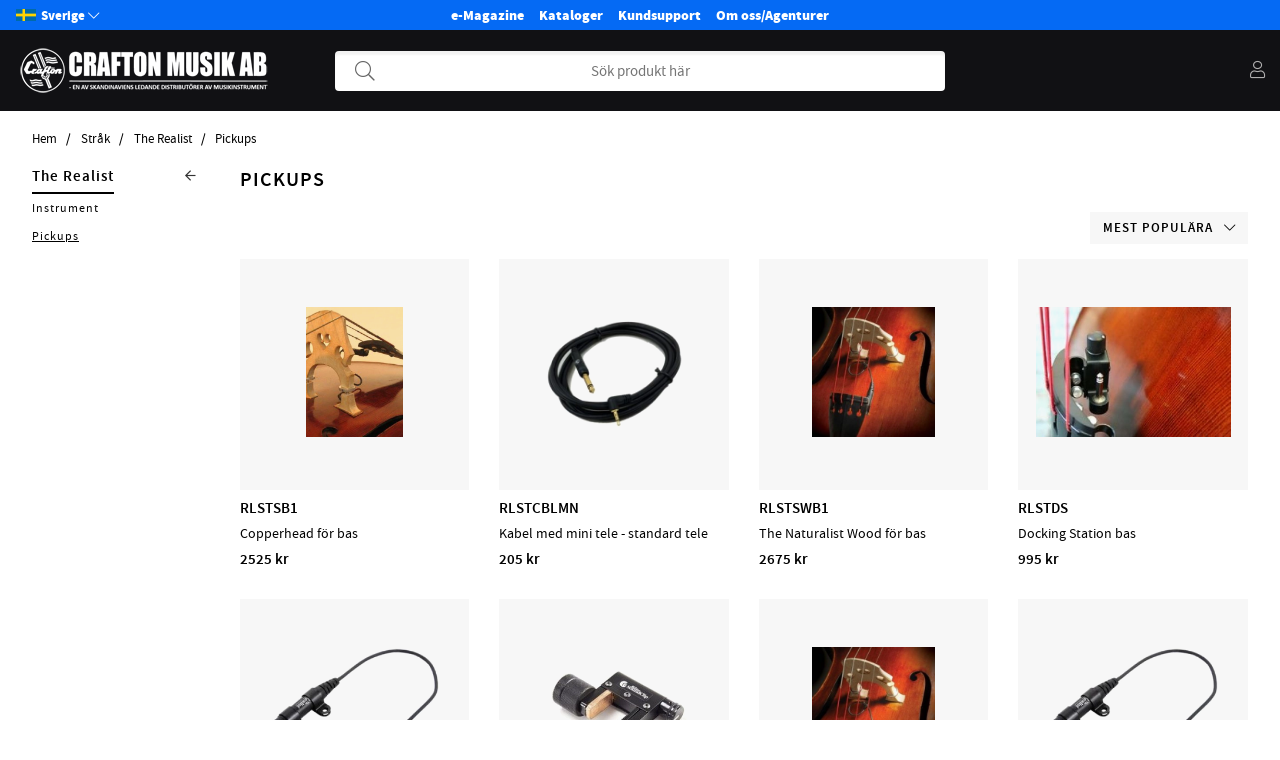

--- FILE ---
content_type: text/html; charset=ISO-8859-1
request_url: https://www.crafton.se/sv/artiklar/strak/the-realist-2/pickups-2/index.html
body_size: 64004
content:
<!DOCTYPE html>
<html>
<head>
	<title>Stråk / The Realist / Pickups</title>
	<meta charset="utf-8">
	<meta name="description" content="">
	<meta name="keywords" content="">
	<meta name="robots" content="INDEX, FOLLOW">
	<meta name="revisit-after" content="14 days">
	<meta name="distribution" content="global">
	<meta http-equiv="expires" content="0">
	<meta name="theme-color" content="#000000" />
	
	<link rel="apple-touch-icon" sizes="180x180" href="/apple-touch-icon.png">
	<link rel="icon" type="image/png" sizes="32x32" href="/favicon-32x32.png">
	<link rel="icon" type="image/png" sizes="16x16" href="/favicon-16x16.png">
	<link rel="manifest" href="/site.webmanifest">
	
	<!-- disables Compatibility view IE -->
	<meta http-equiv="X-UA-Compatible" content="IE=9; IE=8; IE=7; IE=EDGE" />
	<!-- Responsive and mobile friendly stuff -->
	<meta name="HandheldFriendly" content="True">
	<meta name="viewport" content="initial-scale=1.0, maximum-scale=5.0, width=device-width">
	<meta name="apple-mobile-web-app-capable" content="yes" />
	<link rel="canonical" href="https://www.crafton.se/sv/artiklar/strak/the-realist-2/pickups-2/index.html" />
	<meta property="og:site_name" content="http://www.facebook.com/CraftonMusikAB"/>
<meta property="og:image:width" content="200" />
<meta property="og:image:height" content="200" />
<meta property="og:image" content="https://www.crafton.se/bilder/artikelgrupper/1731.jpg"/>
<meta property="og:title" content="Pickups"/>
<meta property="og:url" content="https://www.crafton.se/sv/artiklar/pickups-2/index.html"/>


	<link rel="preload" as="font" href="/themes/crafton/design/css/webfonts/sourcesanspro-regular-webfont.woff2" onload="this.rel='font'" crossorigin>
	<link rel="preload" as="font" href="/themes/crafton/design/css/webfonts/sourcesanspro-semibold-webfont.woff2" onload="this.rel='font'" crossorigin>
	<link rel="preload" as="font" href="/themes/air_theme_x/design/css/webfonts/fa-light-300.woff2" onload="this.rel='font'" crossorigin>
	<link rel="preload" as="font" href="/themes/air_theme_x/design/css/webfonts/fa-regular-400.woff2" onload="this.rel='font'" crossorigin>
	<link rel="preload" as="font" href="/themes/air_theme_x/design/css/webfonts/fa-solid-900.woff2" onload="this.rel='font'" crossorigin>

	<script type="text/javascript">
		if(/MSIE \d|Trident.*rv:/.test(navigator.userAgent)){
			document.write('<script src="/themes/air_theme_x/design/script/ie11CustomProperties.js"><\/script><link rel="stylesheet" href="/themes/air_theme_x/design/css/ie.css">');
		}
	</script>

	



<script nonce="Ji_MXki-rRJS06tRVpHQTsu0IzXLtc42-VU9hyX2JDU">/** FILE: /themes/default/design/script/jquery.min.3.4.1.js **/
!function(e,t){"use strict";"object"==typeof module&&"object"==typeof module.exports?module.exports=e.document?t(e,!0):function(e){if(!e.document)throw new Error("jQuery requires a window with a document");return t(e)}:t(e)}("undefined"!=typeof window?window:this,function(C,e){"use strict";var t=[],E=C.document,r=Object.getPrototypeOf,s=t.slice,g=t.concat,u=t.push,i=t.indexOf,n={},o=n.toString,v=n.hasOwnProperty,a=v.toString,l=a.call(Object),y={},m=function(e){return"function"==typeof e&&"number"!=typeof e.nodeType},x=function(e){return null!=e&&e===e.window},c={type:!0,src:!0,nonce:!0,noModule:!0};function b(e,t,n){var r,i,o=(n=n||E).createElement("script");if(o.text=e,t)for(r in c)(i=t[r]||t.getAttribute&&t.getAttribute(r))&&o.setAttribute(r,i);n.head.appendChild(o).parentNode.removeChild(o)}function w(e){return null==e?e+"":"object"==typeof e||"function"==typeof e?n[o.call(e)]||"object":typeof e}var f="3.4.1",k=function(e,t){return new k.fn.init(e,t)},p=/^[\s\uFEFF\xA0]+|[\s\uFEFF\xA0]+$/g;function d(e){var t=!!e&&"length"in e&&e.length,n=w(e);return!m(e)&&!x(e)&&("array"===n||0===t||"number"==typeof t&&0<t&&t-1 in e)}k.fn=k.prototype={jquery:f,constructor:k,length:0,toArray:function(){return s.call(this)},get:function(e){return null==e?s.call(this):e<0?this[e+this.length]:this[e]},pushStack:function(e){var t=k.merge(this.constructor(),e);return t.prevObject=this,t},each:function(e){return k.each(this,e)},map:function(n){return this.pushStack(k.map(this,function(e,t){return n.call(e,t,e)}))},slice:function(){return this.pushStack(s.apply(this,arguments))},first:function(){return this.eq(0)},last:function(){return this.eq(-1)},eq:function(e){var t=this.length,n=+e+(e<0?t:0);return this.pushStack(0<=n&&n<t?[this[n]]:[])},end:function(){return this.prevObject||this.constructor()},push:u,sort:t.sort,splice:t.splice},k.extend=k.fn.extend=function(){var e,t,n,r,i,o,a=arguments[0]||{},s=1,u=arguments.length,l=!1;for("boolean"==typeof a&&(l=a,a=arguments[s]||{},s++),"object"==typeof a||m(a)||(a={}),s===u&&(a=this,s--);s<u;s++)if(null!=(e=arguments[s]))for(t in e)r=e[t],"__proto__"!==t&&a!==r&&(l&&r&&(k.isPlainObject(r)||(i=Array.isArray(r)))?(n=a[t],o=i&&!Array.isArray(n)?[]:i||k.isPlainObject(n)?n:{},i=!1,a[t]=k.extend(l,o,r)):void 0!==r&&(a[t]=r));return a},k.extend({expando:"jQuery"+(f+Math.random()).replace(/\D/g,""),isReady:!0,error:function(e){throw new Error(e)},noop:function(){},isPlainObject:function(e){var t,n;return!(!e||"[object Object]"!==o.call(e))&&(!(t=r(e))||"function"==typeof(n=v.call(t,"constructor")&&t.constructor)&&a.call(n)===l)},isEmptyObject:function(e){var t;for(t in e)return!1;return!0},globalEval:function(e,t){b(e,{nonce:t&&t.nonce})},each:function(e,t){var n,r=0;if(d(e)){for(n=e.length;r<n;r++)if(!1===t.call(e[r],r,e[r]))break}else for(r in e)if(!1===t.call(e[r],r,e[r]))break;return e},trim:function(e){return null==e?"":(e+"").replace(p,"")},makeArray:function(e,t){var n=t||[];return null!=e&&(d(Object(e))?k.merge(n,"string"==typeof e?[e]:e):u.call(n,e)),n},inArray:function(e,t,n){return null==t?-1:i.call(t,e,n)},merge:function(e,t){for(var n=+t.length,r=0,i=e.length;r<n;r++)e[i++]=t[r];return e.length=i,e},grep:function(e,t,n){for(var r=[],i=0,o=e.length,a=!n;i<o;i++)!t(e[i],i)!==a&&r.push(e[i]);return r},map:function(e,t,n){var r,i,o=0,a=[];if(d(e))for(r=e.length;o<r;o++)null!=(i=t(e[o],o,n))&&a.push(i);else for(o in e)null!=(i=t(e[o],o,n))&&a.push(i);return g.apply([],a)},guid:1,support:y}),"function"==typeof Symbol&&(k.fn[Symbol.iterator]=t[Symbol.iterator]),k.each("Boolean Number String Function Array Date RegExp Object Error Symbol".split(" "),function(e,t){n["[object "+t+"]"]=t.toLowerCase()});var h=function(n){var e,d,b,o,i,h,f,g,w,u,l,T,C,a,E,v,s,c,y,k="sizzle"+1*new Date,m=n.document,S=0,r=0,p=ue(),x=ue(),N=ue(),A=ue(),D=function(e,t){return e===t&&(l=!0),0},j={}.hasOwnProperty,t=[],q=t.pop,L=t.push,H=t.push,O=t.slice,P=function(e,t){for(var n=0,r=e.length;n<r;n++)if(e[n]===t)return n;return-1},R="checked|selected|async|autofocus|autoplay|controls|defer|disabled|hidden|ismap|loop|multiple|open|readonly|required|scoped",M="[\\x20\\t\\r\\n\\f]",I="(?:\\\\.|[\\w-]|[^\0-\\xa0])+",W="\\["+M+"*("+I+")(?:"+M+"*([*^$|!~]?=)"+M+"*(?:'((?:\\\\.|[^\\\\'])*)'|\"((?:\\\\.|[^\\\\\"])*)\"|("+I+"))|)"+M+"*\\]",$=":("+I+")(?:\\((('((?:\\\\.|[^\\\\'])*)'|\"((?:\\\\.|[^\\\\\"])*)\")|((?:\\\\.|[^\\\\()[\\]]|"+W+")*)|.*)\\)|)",F=new RegExp(M+"+","g"),B=new RegExp("^"+M+"+|((?:^|[^\\\\])(?:\\\\.)*)"+M+"+$","g"),_=new RegExp("^"+M+"*,"+M+"*"),z=new RegExp("^"+M+"*([>+~]|"+M+")"+M+"*"),U=new RegExp(M+"|>"),X=new RegExp($),V=new RegExp("^"+I+"$"),G={ID:new RegExp("^#("+I+")"),CLASS:new RegExp("^\\.("+I+")"),TAG:new RegExp("^("+I+"|[*])"),ATTR:new RegExp("^"+W),PSEUDO:new RegExp("^"+$),CHILD:new RegExp("^:(only|first|last|nth|nth-last)-(child|of-type)(?:\\("+M+"*(even|odd|(([+-]|)(\\d*)n|)"+M+"*(?:([+-]|)"+M+"*(\\d+)|))"+M+"*\\)|)","i"),bool:new RegExp("^(?:"+R+")$","i"),needsContext:new RegExp("^"+M+"*[>+~]|:(even|odd|eq|gt|lt|nth|first|last)(?:\\("+M+"*((?:-\\d)?\\d*)"+M+"*\\)|)(?=[^-]|$)","i")},Y=/HTML$/i,Q=/^(?:input|select|textarea|button)$/i,J=/^h\d$/i,K=/^[^{]+\{\s*\[native \w/,Z=/^(?:#([\w-]+)|(\w+)|\.([\w-]+))$/,ee=/[+~]/,te=new RegExp("\\\\([\\da-f]{1,6}"+M+"?|("+M+")|.)","ig"),ne=function(e,t,n){var r="0x"+t-65536;return r!=r||n?t:r<0?String.fromCharCode(r+65536):String.fromCharCode(r>>10|55296,1023&r|56320)},re=/([\0-\x1f\x7f]|^-?\d)|^-$|[^\0-\x1f\x7f-\uFFFF\w-]/g,ie=function(e,t){return t?"\0"===e?"\ufffd":e.slice(0,-1)+"\\"+e.charCodeAt(e.length-1).toString(16)+" ":"\\"+e},oe=function(){T()},ae=be(function(e){return!0===e.disabled&&"fieldset"===e.nodeName.toLowerCase()},{dir:"parentNode",next:"legend"});try{H.apply(t=O.call(m.childNodes),m.childNodes),t[m.childNodes.length].nodeType}catch(e){H={apply:t.length?function(e,t){L.apply(e,O.call(t))}:function(e,t){var n=e.length,r=0;while(e[n++]=t[r++]);e.length=n-1}}}function se(t,e,n,r){var i,o,a,s,u,l,c,f=e&&e.ownerDocument,p=e?e.nodeType:9;if(n=n||[],"string"!=typeof t||!t||1!==p&&9!==p&&11!==p)return n;if(!r&&((e?e.ownerDocument||e:m)!==C&&T(e),e=e||C,E)){if(11!==p&&(u=Z.exec(t)))if(i=u[1]){if(9===p){if(!(a=e.getElementById(i)))return n;if(a.id===i)return n.push(a),n}else if(f&&(a=f.getElementById(i))&&y(e,a)&&a.id===i)return n.push(a),n}else{if(u[2])return H.apply(n,e.getElementsByTagName(t)),n;if((i=u[3])&&d.getElementsByClassName&&e.getElementsByClassName)return H.apply(n,e.getElementsByClassName(i)),n}if(d.qsa&&!A[t+" "]&&(!v||!v.test(t))&&(1!==p||"object"!==e.nodeName.toLowerCase())){if(c=t,f=e,1===p&&U.test(t)){(s=e.getAttribute("id"))?s=s.replace(re,ie):e.setAttribute("id",s=k),o=(l=h(t)).length;while(o--)l[o]="#"+s+" "+xe(l[o]);c=l.join(","),f=ee.test(t)&&ye(e.parentNode)||e}try{return H.apply(n,f.querySelectorAll(c)),n}catch(e){A(t,!0)}finally{s===k&&e.removeAttribute("id")}}}return g(t.replace(B,"$1"),e,n,r)}function ue(){var r=[];return function e(t,n){return r.push(t+" ")>b.cacheLength&&delete e[r.shift()],e[t+" "]=n}}function le(e){return e[k]=!0,e}function ce(e){var t=C.createElement("fieldset");try{return!!e(t)}catch(e){return!1}finally{t.parentNode&&t.parentNode.removeChild(t),t=null}}function fe(e,t){var n=e.split("|"),r=n.length;while(r--)b.attrHandle[n[r]]=t}function pe(e,t){var n=t&&e,r=n&&1===e.nodeType&&1===t.nodeType&&e.sourceIndex-t.sourceIndex;if(r)return r;if(n)while(n=n.nextSibling)if(n===t)return-1;return e?1:-1}function de(t){return function(e){return"input"===e.nodeName.toLowerCase()&&e.type===t}}function he(n){return function(e){var t=e.nodeName.toLowerCase();return("input"===t||"button"===t)&&e.type===n}}function ge(t){return function(e){return"form"in e?e.parentNode&&!1===e.disabled?"label"in e?"label"in e.parentNode?e.parentNode.disabled===t:e.disabled===t:e.isDisabled===t||e.isDisabled!==!t&&ae(e)===t:e.disabled===t:"label"in e&&e.disabled===t}}function ve(a){return le(function(o){return o=+o,le(function(e,t){var n,r=a([],e.length,o),i=r.length;while(i--)e[n=r[i]]&&(e[n]=!(t[n]=e[n]))})})}function ye(e){return e&&"undefined"!=typeof e.getElementsByTagName&&e}for(e in d=se.support={},i=se.isXML=function(e){var t=e.namespaceURI,n=(e.ownerDocument||e).documentElement;return!Y.test(t||n&&n.nodeName||"HTML")},T=se.setDocument=function(e){var t,n,r=e?e.ownerDocument||e:m;return r!==C&&9===r.nodeType&&r.documentElement&&(a=(C=r).documentElement,E=!i(C),m!==C&&(n=C.defaultView)&&n.top!==n&&(n.addEventListener?n.addEventListener("unload",oe,!1):n.attachEvent&&n.attachEvent("onunload",oe)),d.attributes=ce(function(e){return e.className="i",!e.getAttribute("className")}),d.getElementsByTagName=ce(function(e){return e.appendChild(C.createComment("")),!e.getElementsByTagName("*").length}),d.getElementsByClassName=K.test(C.getElementsByClassName),d.getById=ce(function(e){return a.appendChild(e).id=k,!C.getElementsByName||!C.getElementsByName(k).length}),d.getById?(b.filter.ID=function(e){var t=e.replace(te,ne);return function(e){return e.getAttribute("id")===t}},b.find.ID=function(e,t){if("undefined"!=typeof t.getElementById&&E){var n=t.getElementById(e);return n?[n]:[]}}):(b.filter.ID=function(e){var n=e.replace(te,ne);return function(e){var t="undefined"!=typeof e.getAttributeNode&&e.getAttributeNode("id");return t&&t.value===n}},b.find.ID=function(e,t){if("undefined"!=typeof t.getElementById&&E){var n,r,i,o=t.getElementById(e);if(o){if((n=o.getAttributeNode("id"))&&n.value===e)return[o];i=t.getElementsByName(e),r=0;while(o=i[r++])if((n=o.getAttributeNode("id"))&&n.value===e)return[o]}return[]}}),b.find.TAG=d.getElementsByTagName?function(e,t){return"undefined"!=typeof t.getElementsByTagName?t.getElementsByTagName(e):d.qsa?t.querySelectorAll(e):void 0}:function(e,t){var n,r=[],i=0,o=t.getElementsByTagName(e);if("*"===e){while(n=o[i++])1===n.nodeType&&r.push(n);return r}return o},b.find.CLASS=d.getElementsByClassName&&function(e,t){if("undefined"!=typeof t.getElementsByClassName&&E)return t.getElementsByClassName(e)},s=[],v=[],(d.qsa=K.test(C.querySelectorAll))&&(ce(function(e){a.appendChild(e).innerHTML="<a id='"+k+"'></a><select id='"+k+"-\r\\' msallowcapture=''><option selected=''></option></select>",e.querySelectorAll("[msallowcapture^='']").length&&v.push("[*^$]="+M+"*(?:''|\"\")"),e.querySelectorAll("[selected]").length||v.push("\\["+M+"*(?:value|"+R+")"),e.querySelectorAll("[id~="+k+"-]").length||v.push("~="),e.querySelectorAll(":checked").length||v.push(":checked"),e.querySelectorAll("a#"+k+"+*").length||v.push(".#.+[+~]")}),ce(function(e){e.innerHTML="<a href='' disabled='disabled'></a><select disabled='disabled'><option/></select>";var t=C.createElement("input");t.setAttribute("type","hidden"),e.appendChild(t).setAttribute("name","D"),e.querySelectorAll("[name=d]").length&&v.push("name"+M+"*[*^$|!~]?="),2!==e.querySelectorAll(":enabled").length&&v.push(":enabled",":disabled"),a.appendChild(e).disabled=!0,2!==e.querySelectorAll(":disabled").length&&v.push(":enabled",":disabled"),e.querySelectorAll("*,:x"),v.push(",.*:")})),(d.matchesSelector=K.test(c=a.matches||a.webkitMatchesSelector||a.mozMatchesSelector||a.oMatchesSelector||a.msMatchesSelector))&&ce(function(e){d.disconnectedMatch=c.call(e,"*"),c.call(e,"[s!='']:x"),s.push("!=",$)}),v=v.length&&new RegExp(v.join("|")),s=s.length&&new RegExp(s.join("|")),t=K.test(a.compareDocumentPosition),y=t||K.test(a.contains)?function(e,t){var n=9===e.nodeType?e.documentElement:e,r=t&&t.parentNode;return e===r||!(!r||1!==r.nodeType||!(n.contains?n.contains(r):e.compareDocumentPosition&&16&e.compareDocumentPosition(r)))}:function(e,t){if(t)while(t=t.parentNode)if(t===e)return!0;return!1},D=t?function(e,t){if(e===t)return l=!0,0;var n=!e.compareDocumentPosition-!t.compareDocumentPosition;return n||(1&(n=(e.ownerDocument||e)===(t.ownerDocument||t)?e.compareDocumentPosition(t):1)||!d.sortDetached&&t.compareDocumentPosition(e)===n?e===C||e.ownerDocument===m&&y(m,e)?-1:t===C||t.ownerDocument===m&&y(m,t)?1:u?P(u,e)-P(u,t):0:4&n?-1:1)}:function(e,t){if(e===t)return l=!0,0;var n,r=0,i=e.parentNode,o=t.parentNode,a=[e],s=[t];if(!i||!o)return e===C?-1:t===C?1:i?-1:o?1:u?P(u,e)-P(u,t):0;if(i===o)return pe(e,t);n=e;while(n=n.parentNode)a.unshift(n);n=t;while(n=n.parentNode)s.unshift(n);while(a[r]===s[r])r++;return r?pe(a[r],s[r]):a[r]===m?-1:s[r]===m?1:0}),C},se.matches=function(e,t){return se(e,null,null,t)},se.matchesSelector=function(e,t){if((e.ownerDocument||e)!==C&&T(e),d.matchesSelector&&E&&!A[t+" "]&&(!s||!s.test(t))&&(!v||!v.test(t)))try{var n=c.call(e,t);if(n||d.disconnectedMatch||e.document&&11!==e.document.nodeType)return n}catch(e){A(t,!0)}return 0<se(t,C,null,[e]).length},se.contains=function(e,t){return(e.ownerDocument||e)!==C&&T(e),y(e,t)},se.attr=function(e,t){(e.ownerDocument||e)!==C&&T(e);var n=b.attrHandle[t.toLowerCase()],r=n&&j.call(b.attrHandle,t.toLowerCase())?n(e,t,!E):void 0;return void 0!==r?r:d.attributes||!E?e.getAttribute(t):(r=e.getAttributeNode(t))&&r.specified?r.value:null},se.escape=function(e){return(e+"").replace(re,ie)},se.error=function(e){throw new Error("Syntax error, unrecognized expression: "+e)},se.uniqueSort=function(e){var t,n=[],r=0,i=0;if(l=!d.detectDuplicates,u=!d.sortStable&&e.slice(0),e.sort(D),l){while(t=e[i++])t===e[i]&&(r=n.push(i));while(r--)e.splice(n[r],1)}return u=null,e},o=se.getText=function(e){var t,n="",r=0,i=e.nodeType;if(i){if(1===i||9===i||11===i){if("string"==typeof e.textContent)return e.textContent;for(e=e.firstChild;e;e=e.nextSibling)n+=o(e)}else if(3===i||4===i)return e.nodeValue}else while(t=e[r++])n+=o(t);return n},(b=se.selectors={cacheLength:50,createPseudo:le,match:G,attrHandle:{},find:{},relative:{">":{dir:"parentNode",first:!0}," ":{dir:"parentNode"},"+":{dir:"previousSibling",first:!0},"~":{dir:"previousSibling"}},preFilter:{ATTR:function(e){return e[1]=e[1].replace(te,ne),e[3]=(e[3]||e[4]||e[5]||"").replace(te,ne),"~="===e[2]&&(e[3]=" "+e[3]+" "),e.slice(0,4)},CHILD:function(e){return e[1]=e[1].toLowerCase(),"nth"===e[1].slice(0,3)?(e[3]||se.error(e[0]),e[4]=+(e[4]?e[5]+(e[6]||1):2*("even"===e[3]||"odd"===e[3])),e[5]=+(e[7]+e[8]||"odd"===e[3])):e[3]&&se.error(e[0]),e},PSEUDO:function(e){var t,n=!e[6]&&e[2];return G.CHILD.test(e[0])?null:(e[3]?e[2]=e[4]||e[5]||"":n&&X.test(n)&&(t=h(n,!0))&&(t=n.indexOf(")",n.length-t)-n.length)&&(e[0]=e[0].slice(0,t),e[2]=n.slice(0,t)),e.slice(0,3))}},filter:{TAG:function(e){var t=e.replace(te,ne).toLowerCase();return"*"===e?function(){return!0}:function(e){return e.nodeName&&e.nodeName.toLowerCase()===t}},CLASS:function(e){var t=p[e+" "];return t||(t=new RegExp("(^|"+M+")"+e+"("+M+"|$)"))&&p(e,function(e){return t.test("string"==typeof e.className&&e.className||"undefined"!=typeof e.getAttribute&&e.getAttribute("class")||"")})},ATTR:function(n,r,i){return function(e){var t=se.attr(e,n);return null==t?"!="===r:!r||(t+="","="===r?t===i:"!="===r?t!==i:"^="===r?i&&0===t.indexOf(i):"*="===r?i&&-1<t.indexOf(i):"$="===r?i&&t.slice(-i.length)===i:"~="===r?-1<(" "+t.replace(F," ")+" ").indexOf(i):"|="===r&&(t===i||t.slice(0,i.length+1)===i+"-"))}},CHILD:function(h,e,t,g,v){var y="nth"!==h.slice(0,3),m="last"!==h.slice(-4),x="of-type"===e;return 1===g&&0===v?function(e){return!!e.parentNode}:function(e,t,n){var r,i,o,a,s,u,l=y!==m?"nextSibling":"previousSibling",c=e.parentNode,f=x&&e.nodeName.toLowerCase(),p=!n&&!x,d=!1;if(c){if(y){while(l){a=e;while(a=a[l])if(x?a.nodeName.toLowerCase()===f:1===a.nodeType)return!1;u=l="only"===h&&!u&&"nextSibling"}return!0}if(u=[m?c.firstChild:c.lastChild],m&&p){d=(s=(r=(i=(o=(a=c)[k]||(a[k]={}))[a.uniqueID]||(o[a.uniqueID]={}))[h]||[])[0]===S&&r[1])&&r[2],a=s&&c.childNodes[s];while(a=++s&&a&&a[l]||(d=s=0)||u.pop())if(1===a.nodeType&&++d&&a===e){i[h]=[S,s,d];break}}else if(p&&(d=s=(r=(i=(o=(a=e)[k]||(a[k]={}))[a.uniqueID]||(o[a.uniqueID]={}))[h]||[])[0]===S&&r[1]),!1===d)while(a=++s&&a&&a[l]||(d=s=0)||u.pop())if((x?a.nodeName.toLowerCase()===f:1===a.nodeType)&&++d&&(p&&((i=(o=a[k]||(a[k]={}))[a.uniqueID]||(o[a.uniqueID]={}))[h]=[S,d]),a===e))break;return(d-=v)===g||d%g==0&&0<=d/g}}},PSEUDO:function(e,o){var t,a=b.pseudos[e]||b.setFilters[e.toLowerCase()]||se.error("unsupported pseudo: "+e);return a[k]?a(o):1<a.length?(t=[e,e,"",o],b.setFilters.hasOwnProperty(e.toLowerCase())?le(function(e,t){var n,r=a(e,o),i=r.length;while(i--)e[n=P(e,r[i])]=!(t[n]=r[i])}):function(e){return a(e,0,t)}):a}},pseudos:{not:le(function(e){var r=[],i=[],s=f(e.replace(B,"$1"));return s[k]?le(function(e,t,n,r){var i,o=s(e,null,r,[]),a=e.length;while(a--)(i=o[a])&&(e[a]=!(t[a]=i))}):function(e,t,n){return r[0]=e,s(r,null,n,i),r[0]=null,!i.pop()}}),has:le(function(t){return function(e){return 0<se(t,e).length}}),contains:le(function(t){return t=t.replace(te,ne),function(e){return-1<(e.textContent||o(e)).indexOf(t)}}),lang:le(function(n){return V.test(n||"")||se.error("unsupported lang: "+n),n=n.replace(te,ne).toLowerCase(),function(e){var t;do{if(t=E?e.lang:e.getAttribute("xml:lang")||e.getAttribute("lang"))return(t=t.toLowerCase())===n||0===t.indexOf(n+"-")}while((e=e.parentNode)&&1===e.nodeType);return!1}}),target:function(e){var t=n.location&&n.location.hash;return t&&t.slice(1)===e.id},root:function(e){return e===a},focus:function(e){return e===C.activeElement&&(!C.hasFocus||C.hasFocus())&&!!(e.type||e.href||~e.tabIndex)},enabled:ge(!1),disabled:ge(!0),checked:function(e){var t=e.nodeName.toLowerCase();return"input"===t&&!!e.checked||"option"===t&&!!e.selected},selected:function(e){return e.parentNode&&e.parentNode.selectedIndex,!0===e.selected},empty:function(e){for(e=e.firstChild;e;e=e.nextSibling)if(e.nodeType<6)return!1;return!0},parent:function(e){return!b.pseudos.empty(e)},header:function(e){return J.test(e.nodeName)},input:function(e){return Q.test(e.nodeName)},button:function(e){var t=e.nodeName.toLowerCase();return"input"===t&&"button"===e.type||"button"===t},text:function(e){var t;return"input"===e.nodeName.toLowerCase()&&"text"===e.type&&(null==(t=e.getAttribute("type"))||"text"===t.toLowerCase())},first:ve(function(){return[0]}),last:ve(function(e,t){return[t-1]}),eq:ve(function(e,t,n){return[n<0?n+t:n]}),even:ve(function(e,t){for(var n=0;n<t;n+=2)e.push(n);return e}),odd:ve(function(e,t){for(var n=1;n<t;n+=2)e.push(n);return e}),lt:ve(function(e,t,n){for(var r=n<0?n+t:t<n?t:n;0<=--r;)e.push(r);return e}),gt:ve(function(e,t,n){for(var r=n<0?n+t:n;++r<t;)e.push(r);return e})}}).pseudos.nth=b.pseudos.eq,{radio:!0,checkbox:!0,file:!0,password:!0,image:!0})b.pseudos[e]=de(e);for(e in{submit:!0,reset:!0})b.pseudos[e]=he(e);function me(){}function xe(e){for(var t=0,n=e.length,r="";t<n;t++)r+=e[t].value;return r}function be(s,e,t){var u=e.dir,l=e.next,c=l||u,f=t&&"parentNode"===c,p=r++;return e.first?function(e,t,n){while(e=e[u])if(1===e.nodeType||f)return s(e,t,n);return!1}:function(e,t,n){var r,i,o,a=[S,p];if(n){while(e=e[u])if((1===e.nodeType||f)&&s(e,t,n))return!0}else while(e=e[u])if(1===e.nodeType||f)if(i=(o=e[k]||(e[k]={}))[e.uniqueID]||(o[e.uniqueID]={}),l&&l===e.nodeName.toLowerCase())e=e[u]||e;else{if((r=i[c])&&r[0]===S&&r[1]===p)return a[2]=r[2];if((i[c]=a)[2]=s(e,t,n))return!0}return!1}}function we(i){return 1<i.length?function(e,t,n){var r=i.length;while(r--)if(!i[r](e,t,n))return!1;return!0}:i[0]}function Te(e,t,n,r,i){for(var o,a=[],s=0,u=e.length,l=null!=t;s<u;s++)(o=e[s])&&(n&&!n(o,r,i)||(a.push(o),l&&t.push(s)));return a}function Ce(d,h,g,v,y,e){return v&&!v[k]&&(v=Ce(v)),y&&!y[k]&&(y=Ce(y,e)),le(function(e,t,n,r){var i,o,a,s=[],u=[],l=t.length,c=e||function(e,t,n){for(var r=0,i=t.length;r<i;r++)se(e,t[r],n);return n}(h||"*",n.nodeType?[n]:n,[]),f=!d||!e&&h?c:Te(c,s,d,n,r),p=g?y||(e?d:l||v)?[]:t:f;if(g&&g(f,p,n,r),v){i=Te(p,u),v(i,[],n,r),o=i.length;while(o--)(a=i[o])&&(p[u[o]]=!(f[u[o]]=a))}if(e){if(y||d){if(y){i=[],o=p.length;while(o--)(a=p[o])&&i.push(f[o]=a);y(null,p=[],i,r)}o=p.length;while(o--)(a=p[o])&&-1<(i=y?P(e,a):s[o])&&(e[i]=!(t[i]=a))}}else p=Te(p===t?p.splice(l,p.length):p),y?y(null,t,p,r):H.apply(t,p)})}function Ee(e){for(var i,t,n,r=e.length,o=b.relative[e[0].type],a=o||b.relative[" "],s=o?1:0,u=be(function(e){return e===i},a,!0),l=be(function(e){return-1<P(i,e)},a,!0),c=[function(e,t,n){var r=!o&&(n||t!==w)||((i=t).nodeType?u(e,t,n):l(e,t,n));return i=null,r}];s<r;s++)if(t=b.relative[e[s].type])c=[be(we(c),t)];else{if((t=b.filter[e[s].type].apply(null,e[s].matches))[k]){for(n=++s;n<r;n++)if(b.relative[e[n].type])break;return Ce(1<s&&we(c),1<s&&xe(e.slice(0,s-1).concat({value:" "===e[s-2].type?"*":""})).replace(B,"$1"),t,s<n&&Ee(e.slice(s,n)),n<r&&Ee(e=e.slice(n)),n<r&&xe(e))}c.push(t)}return we(c)}return me.prototype=b.filters=b.pseudos,b.setFilters=new me,h=se.tokenize=function(e,t){var n,r,i,o,a,s,u,l=x[e+" "];if(l)return t?0:l.slice(0);a=e,s=[],u=b.preFilter;while(a){for(o in n&&!(r=_.exec(a))||(r&&(a=a.slice(r[0].length)||a),s.push(i=[])),n=!1,(r=z.exec(a))&&(n=r.shift(),i.push({value:n,type:r[0].replace(B," ")}),a=a.slice(n.length)),b.filter)!(r=G[o].exec(a))||u[o]&&!(r=u[o](r))||(n=r.shift(),i.push({value:n,type:o,matches:r}),a=a.slice(n.length));if(!n)break}return t?a.length:a?se.error(e):x(e,s).slice(0)},f=se.compile=function(e,t){var n,v,y,m,x,r,i=[],o=[],a=N[e+" "];if(!a){t||(t=h(e)),n=t.length;while(n--)(a=Ee(t[n]))[k]?i.push(a):o.push(a);(a=N(e,(v=o,m=0<(y=i).length,x=0<v.length,r=function(e,t,n,r,i){var o,a,s,u=0,l="0",c=e&&[],f=[],p=w,d=e||x&&b.find.TAG("*",i),h=S+=null==p?1:Math.random()||.1,g=d.length;for(i&&(w=t===C||t||i);l!==g&&null!=(o=d[l]);l++){if(x&&o){a=0,t||o.ownerDocument===C||(T(o),n=!E);while(s=v[a++])if(s(o,t||C,n)){r.push(o);break}i&&(S=h)}m&&((o=!s&&o)&&u--,e&&c.push(o))}if(u+=l,m&&l!==u){a=0;while(s=y[a++])s(c,f,t,n);if(e){if(0<u)while(l--)c[l]||f[l]||(f[l]=q.call(r));f=Te(f)}H.apply(r,f),i&&!e&&0<f.length&&1<u+y.length&&se.uniqueSort(r)}return i&&(S=h,w=p),c},m?le(r):r))).selector=e}return a},g=se.select=function(e,t,n,r){var i,o,a,s,u,l="function"==typeof e&&e,c=!r&&h(e=l.selector||e);if(n=n||[],1===c.length){if(2<(o=c[0]=c[0].slice(0)).length&&"ID"===(a=o[0]).type&&9===t.nodeType&&E&&b.relative[o[1].type]){if(!(t=(b.find.ID(a.matches[0].replace(te,ne),t)||[])[0]))return n;l&&(t=t.parentNode),e=e.slice(o.shift().value.length)}i=G.needsContext.test(e)?0:o.length;while(i--){if(a=o[i],b.relative[s=a.type])break;if((u=b.find[s])&&(r=u(a.matches[0].replace(te,ne),ee.test(o[0].type)&&ye(t.parentNode)||t))){if(o.splice(i,1),!(e=r.length&&xe(o)))return H.apply(n,r),n;break}}}return(l||f(e,c))(r,t,!E,n,!t||ee.test(e)&&ye(t.parentNode)||t),n},d.sortStable=k.split("").sort(D).join("")===k,d.detectDuplicates=!!l,T(),d.sortDetached=ce(function(e){return 1&e.compareDocumentPosition(C.createElement("fieldset"))}),ce(function(e){return e.innerHTML="<a href='#'></a>","#"===e.firstChild.getAttribute("href")})||fe("type|href|height|width",function(e,t,n){if(!n)return e.getAttribute(t,"type"===t.toLowerCase()?1:2)}),d.attributes&&ce(function(e){return e.innerHTML="<input/>",e.firstChild.setAttribute("value",""),""===e.firstChild.getAttribute("value")})||fe("value",function(e,t,n){if(!n&&"input"===e.nodeName.toLowerCase())return e.defaultValue}),ce(function(e){return null==e.getAttribute("disabled")})||fe(R,function(e,t,n){var r;if(!n)return!0===e[t]?t.toLowerCase():(r=e.getAttributeNode(t))&&r.specified?r.value:null}),se}(C);k.find=h,k.expr=h.selectors,k.expr[":"]=k.expr.pseudos,k.uniqueSort=k.unique=h.uniqueSort,k.text=h.getText,k.isXMLDoc=h.isXML,k.contains=h.contains,k.escapeSelector=h.escape;var T=function(e,t,n){var r=[],i=void 0!==n;while((e=e[t])&&9!==e.nodeType)if(1===e.nodeType){if(i&&k(e).is(n))break;r.push(e)}return r},S=function(e,t){for(var n=[];e;e=e.nextSibling)1===e.nodeType&&e!==t&&n.push(e);return n},N=k.expr.match.needsContext;function A(e,t){return e.nodeName&&e.nodeName.toLowerCase()===t.toLowerCase()}var D=/^<([a-z][^\/\0>:\x20\t\r\n\f]*)[\x20\t\r\n\f]*\/?>(?:<\/\1>|)$/i;function j(e,n,r){return m(n)?k.grep(e,function(e,t){return!!n.call(e,t,e)!==r}):n.nodeType?k.grep(e,function(e){return e===n!==r}):"string"!=typeof n?k.grep(e,function(e){return-1<i.call(n,e)!==r}):k.filter(n,e,r)}k.filter=function(e,t,n){var r=t[0];return n&&(e=":not("+e+")"),1===t.length&&1===r.nodeType?k.find.matchesSelector(r,e)?[r]:[]:k.find.matches(e,k.grep(t,function(e){return 1===e.nodeType}))},k.fn.extend({find:function(e){var t,n,r=this.length,i=this;if("string"!=typeof e)return this.pushStack(k(e).filter(function(){for(t=0;t<r;t++)if(k.contains(i[t],this))return!0}));for(n=this.pushStack([]),t=0;t<r;t++)k.find(e,i[t],n);return 1<r?k.uniqueSort(n):n},filter:function(e){return this.pushStack(j(this,e||[],!1))},not:function(e){return this.pushStack(j(this,e||[],!0))},is:function(e){return!!j(this,"string"==typeof e&&N.test(e)?k(e):e||[],!1).length}});var q,L=/^(?:\s*(<[\w\W]+>)[^>]*|#([\w-]+))$/;(k.fn.init=function(e,t,n){var r,i;if(!e)return this;if(n=n||q,"string"==typeof e){if(!(r="<"===e[0]&&">"===e[e.length-1]&&3<=e.length?[null,e,null]:L.exec(e))||!r[1]&&t)return!t||t.jquery?(t||n).find(e):this.constructor(t).find(e);if(r[1]){if(t=t instanceof k?t[0]:t,k.merge(this,k.parseHTML(r[1],t&&t.nodeType?t.ownerDocument||t:E,!0)),D.test(r[1])&&k.isPlainObject(t))for(r in t)m(this[r])?this[r](t[r]):this.attr(r,t[r]);return this}return(i=E.getElementById(r[2]))&&(this[0]=i,this.length=1),this}return e.nodeType?(this[0]=e,this.length=1,this):m(e)?void 0!==n.ready?n.ready(e):e(k):k.makeArray(e,this)}).prototype=k.fn,q=k(E);var H=/^(?:parents|prev(?:Until|All))/,O={children:!0,contents:!0,next:!0,prev:!0};function P(e,t){while((e=e[t])&&1!==e.nodeType);return e}k.fn.extend({has:function(e){var t=k(e,this),n=t.length;return this.filter(function(){for(var e=0;e<n;e++)if(k.contains(this,t[e]))return!0})},closest:function(e,t){var n,r=0,i=this.length,o=[],a="string"!=typeof e&&k(e);if(!N.test(e))for(;r<i;r++)for(n=this[r];n&&n!==t;n=n.parentNode)if(n.nodeType<11&&(a?-1<a.index(n):1===n.nodeType&&k.find.matchesSelector(n,e))){o.push(n);break}return this.pushStack(1<o.length?k.uniqueSort(o):o)},index:function(e){return e?"string"==typeof e?i.call(k(e),this[0]):i.call(this,e.jquery?e[0]:e):this[0]&&this[0].parentNode?this.first().prevAll().length:-1},add:function(e,t){return this.pushStack(k.uniqueSort(k.merge(this.get(),k(e,t))))},addBack:function(e){return this.add(null==e?this.prevObject:this.prevObject.filter(e))}}),k.each({parent:function(e){var t=e.parentNode;return t&&11!==t.nodeType?t:null},parents:function(e){return T(e,"parentNode")},parentsUntil:function(e,t,n){return T(e,"parentNode",n)},next:function(e){return P(e,"nextSibling")},prev:function(e){return P(e,"previousSibling")},nextAll:function(e){return T(e,"nextSibling")},prevAll:function(e){return T(e,"previousSibling")},nextUntil:function(e,t,n){return T(e,"nextSibling",n)},prevUntil:function(e,t,n){return T(e,"previousSibling",n)},siblings:function(e){return S((e.parentNode||{}).firstChild,e)},children:function(e){return S(e.firstChild)},contents:function(e){return"undefined"!=typeof e.contentDocument?e.contentDocument:(A(e,"template")&&(e=e.content||e),k.merge([],e.childNodes))}},function(r,i){k.fn[r]=function(e,t){var n=k.map(this,i,e);return"Until"!==r.slice(-5)&&(t=e),t&&"string"==typeof t&&(n=k.filter(t,n)),1<this.length&&(O[r]||k.uniqueSort(n),H.test(r)&&n.reverse()),this.pushStack(n)}});var R=/[^\x20\t\r\n\f]+/g;function M(e){return e}function I(e){throw e}function W(e,t,n,r){var i;try{e&&m(i=e.promise)?i.call(e).done(t).fail(n):e&&m(i=e.then)?i.call(e,t,n):t.apply(void 0,[e].slice(r))}catch(e){n.apply(void 0,[e])}}k.Callbacks=function(r){var e,n;r="string"==typeof r?(e=r,n={},k.each(e.match(R)||[],function(e,t){n[t]=!0}),n):k.extend({},r);var i,t,o,a,s=[],u=[],l=-1,c=function(){for(a=a||r.once,o=i=!0;u.length;l=-1){t=u.shift();while(++l<s.length)!1===s[l].apply(t[0],t[1])&&r.stopOnFalse&&(l=s.length,t=!1)}r.memory||(t=!1),i=!1,a&&(s=t?[]:"")},f={add:function(){return s&&(t&&!i&&(l=s.length-1,u.push(t)),function n(e){k.each(e,function(e,t){m(t)?r.unique&&f.has(t)||s.push(t):t&&t.length&&"string"!==w(t)&&n(t)})}(arguments),t&&!i&&c()),this},remove:function(){return k.each(arguments,function(e,t){var n;while(-1<(n=k.inArray(t,s,n)))s.splice(n,1),n<=l&&l--}),this},has:function(e){return e?-1<k.inArray(e,s):0<s.length},empty:function(){return s&&(s=[]),this},disable:function(){return a=u=[],s=t="",this},disabled:function(){return!s},lock:function(){return a=u=[],t||i||(s=t=""),this},locked:function(){return!!a},fireWith:function(e,t){return a||(t=[e,(t=t||[]).slice?t.slice():t],u.push(t),i||c()),this},fire:function(){return f.fireWith(this,arguments),this},fired:function(){return!!o}};return f},k.extend({Deferred:function(e){var o=[["notify","progress",k.Callbacks("memory"),k.Callbacks("memory"),2],["resolve","done",k.Callbacks("once memory"),k.Callbacks("once memory"),0,"resolved"],["reject","fail",k.Callbacks("once memory"),k.Callbacks("once memory"),1,"rejected"]],i="pending",a={state:function(){return i},always:function(){return s.done(arguments).fail(arguments),this},"catch":function(e){return a.then(null,e)},pipe:function(){var i=arguments;return k.Deferred(function(r){k.each(o,function(e,t){var n=m(i[t[4]])&&i[t[4]];s[t[1]](function(){var e=n&&n.apply(this,arguments);e&&m(e.promise)?e.promise().progress(r.notify).done(r.resolve).fail(r.reject):r[t[0]+"With"](this,n?[e]:arguments)})}),i=null}).promise()},then:function(t,n,r){var u=0;function l(i,o,a,s){return function(){var n=this,r=arguments,e=function(){var e,t;if(!(i<u)){if((e=a.apply(n,r))===o.promise())throw new TypeError("Thenable self-resolution");t=e&&("object"==typeof e||"function"==typeof e)&&e.then,m(t)?s?t.call(e,l(u,o,M,s),l(u,o,I,s)):(u++,t.call(e,l(u,o,M,s),l(u,o,I,s),l(u,o,M,o.notifyWith))):(a!==M&&(n=void 0,r=[e]),(s||o.resolveWith)(n,r))}},t=s?e:function(){try{e()}catch(e){k.Deferred.exceptionHook&&k.Deferred.exceptionHook(e,t.stackTrace),u<=i+1&&(a!==I&&(n=void 0,r=[e]),o.rejectWith(n,r))}};i?t():(k.Deferred.getStackHook&&(t.stackTrace=k.Deferred.getStackHook()),C.setTimeout(t))}}return k.Deferred(function(e){o[0][3].add(l(0,e,m(r)?r:M,e.notifyWith)),o[1][3].add(l(0,e,m(t)?t:M)),o[2][3].add(l(0,e,m(n)?n:I))}).promise()},promise:function(e){return null!=e?k.extend(e,a):a}},s={};return k.each(o,function(e,t){var n=t[2],r=t[5];a[t[1]]=n.add,r&&n.add(function(){i=r},o[3-e][2].disable,o[3-e][3].disable,o[0][2].lock,o[0][3].lock),n.add(t[3].fire),s[t[0]]=function(){return s[t[0]+"With"](this===s?void 0:this,arguments),this},s[t[0]+"With"]=n.fireWith}),a.promise(s),e&&e.call(s,s),s},when:function(e){var n=arguments.length,t=n,r=Array(t),i=s.call(arguments),o=k.Deferred(),a=function(t){return function(e){r[t]=this,i[t]=1<arguments.length?s.call(arguments):e,--n||o.resolveWith(r,i)}};if(n<=1&&(W(e,o.done(a(t)).resolve,o.reject,!n),"pending"===o.state()||m(i[t]&&i[t].then)))return o.then();while(t--)W(i[t],a(t),o.reject);return o.promise()}});var $=/^(Eval|Internal|Range|Reference|Syntax|Type|URI)Error$/;k.Deferred.exceptionHook=function(e,t){C.console&&C.console.warn&&e&&$.test(e.name)&&C.console.warn("jQuery.Deferred exception: "+e.message,e.stack,t)},k.readyException=function(e){C.setTimeout(function(){throw e})};var F=k.Deferred();function B(){E.removeEventListener("DOMContentLoaded",B),C.removeEventListener("load",B),k.ready()}k.fn.ready=function(e){return F.then(e)["catch"](function(e){k.readyException(e)}),this},k.extend({isReady:!1,readyWait:1,ready:function(e){(!0===e?--k.readyWait:k.isReady)||(k.isReady=!0)!==e&&0<--k.readyWait||F.resolveWith(E,[k])}}),k.ready.then=F.then,"complete"===E.readyState||"loading"!==E.readyState&&!E.documentElement.doScroll?C.setTimeout(k.ready):(E.addEventListener("DOMContentLoaded",B),C.addEventListener("load",B));var _=function(e,t,n,r,i,o,a){var s=0,u=e.length,l=null==n;if("object"===w(n))for(s in i=!0,n)_(e,t,s,n[s],!0,o,a);else if(void 0!==r&&(i=!0,m(r)||(a=!0),l&&(a?(t.call(e,r),t=null):(l=t,t=function(e,t,n){return l.call(k(e),n)})),t))for(;s<u;s++)t(e[s],n,a?r:r.call(e[s],s,t(e[s],n)));return i?e:l?t.call(e):u?t(e[0],n):o},z=/^-ms-/,U=/-([a-z])/g;function X(e,t){return t.toUpperCase()}function V(e){return e.replace(z,"ms-").replace(U,X)}var G=function(e){return 1===e.nodeType||9===e.nodeType||!+e.nodeType};function Y(){this.expando=k.expando+Y.uid++}Y.uid=1,Y.prototype={cache:function(e){var t=e[this.expando];return t||(t={},G(e)&&(e.nodeType?e[this.expando]=t:Object.defineProperty(e,this.expando,{value:t,configurable:!0}))),t},set:function(e,t,n){var r,i=this.cache(e);if("string"==typeof t)i[V(t)]=n;else for(r in t)i[V(r)]=t[r];return i},get:function(e,t){return void 0===t?this.cache(e):e[this.expando]&&e[this.expando][V(t)]},access:function(e,t,n){return void 0===t||t&&"string"==typeof t&&void 0===n?this.get(e,t):(this.set(e,t,n),void 0!==n?n:t)},remove:function(e,t){var n,r=e[this.expando];if(void 0!==r){if(void 0!==t){n=(t=Array.isArray(t)?t.map(V):(t=V(t))in r?[t]:t.match(R)||[]).length;while(n--)delete r[t[n]]}(void 0===t||k.isEmptyObject(r))&&(e.nodeType?e[this.expando]=void 0:delete e[this.expando])}},hasData:function(e){var t=e[this.expando];return void 0!==t&&!k.isEmptyObject(t)}};var Q=new Y,J=new Y,K=/^(?:\{[\w\W]*\}|\[[\w\W]*\])$/,Z=/[A-Z]/g;function ee(e,t,n){var r,i;if(void 0===n&&1===e.nodeType)if(r="data-"+t.replace(Z,"-$&").toLowerCase(),"string"==typeof(n=e.getAttribute(r))){try{n="true"===(i=n)||"false"!==i&&("null"===i?null:i===+i+""?+i:K.test(i)?JSON.parse(i):i)}catch(e){}J.set(e,t,n)}else n=void 0;return n}k.extend({hasData:function(e){return J.hasData(e)||Q.hasData(e)},data:function(e,t,n){return J.access(e,t,n)},removeData:function(e,t){J.remove(e,t)},_data:function(e,t,n){return Q.access(e,t,n)},_removeData:function(e,t){Q.remove(e,t)}}),k.fn.extend({data:function(n,e){var t,r,i,o=this[0],a=o&&o.attributes;if(void 0===n){if(this.length&&(i=J.get(o),1===o.nodeType&&!Q.get(o,"hasDataAttrs"))){t=a.length;while(t--)a[t]&&0===(r=a[t].name).indexOf("data-")&&(r=V(r.slice(5)),ee(o,r,i[r]));Q.set(o,"hasDataAttrs",!0)}return i}return"object"==typeof n?this.each(function(){J.set(this,n)}):_(this,function(e){var t;if(o&&void 0===e)return void 0!==(t=J.get(o,n))?t:void 0!==(t=ee(o,n))?t:void 0;this.each(function(){J.set(this,n,e)})},null,e,1<arguments.length,null,!0)},removeData:function(e){return this.each(function(){J.remove(this,e)})}}),k.extend({queue:function(e,t,n){var r;if(e)return t=(t||"fx")+"queue",r=Q.get(e,t),n&&(!r||Array.isArray(n)?r=Q.access(e,t,k.makeArray(n)):r.push(n)),r||[]},dequeue:function(e,t){t=t||"fx";var n=k.queue(e,t),r=n.length,i=n.shift(),o=k._queueHooks(e,t);"inprogress"===i&&(i=n.shift(),r--),i&&("fx"===t&&n.unshift("inprogress"),delete o.stop,i.call(e,function(){k.dequeue(e,t)},o)),!r&&o&&o.empty.fire()},_queueHooks:function(e,t){var n=t+"queueHooks";return Q.get(e,n)||Q.access(e,n,{empty:k.Callbacks("once memory").add(function(){Q.remove(e,[t+"queue",n])})})}}),k.fn.extend({queue:function(t,n){var e=2;return"string"!=typeof t&&(n=t,t="fx",e--),arguments.length<e?k.queue(this[0],t):void 0===n?this:this.each(function(){var e=k.queue(this,t,n);k._queueHooks(this,t),"fx"===t&&"inprogress"!==e[0]&&k.dequeue(this,t)})},dequeue:function(e){return this.each(function(){k.dequeue(this,e)})},clearQueue:function(e){return this.queue(e||"fx",[])},promise:function(e,t){var n,r=1,i=k.Deferred(),o=this,a=this.length,s=function(){--r||i.resolveWith(o,[o])};"string"!=typeof e&&(t=e,e=void 0),e=e||"fx";while(a--)(n=Q.get(o[a],e+"queueHooks"))&&n.empty&&(r++,n.empty.add(s));return s(),i.promise(t)}});var te=/[+-]?(?:\d*\.|)\d+(?:[eE][+-]?\d+|)/.source,ne=new RegExp("^(?:([+-])=|)("+te+")([a-z%]*)$","i"),re=["Top","Right","Bottom","Left"],ie=E.documentElement,oe=function(e){return k.contains(e.ownerDocument,e)},ae={composed:!0};ie.getRootNode&&(oe=function(e){return k.contains(e.ownerDocument,e)||e.getRootNode(ae)===e.ownerDocument});var se=function(e,t){return"none"===(e=t||e).style.display||""===e.style.display&&oe(e)&&"none"===k.css(e,"display")},ue=function(e,t,n,r){var i,o,a={};for(o in t)a[o]=e.style[o],e.style[o]=t[o];for(o in i=n.apply(e,r||[]),t)e.style[o]=a[o];return i};function le(e,t,n,r){var i,o,a=20,s=r?function(){return r.cur()}:function(){return k.css(e,t,"")},u=s(),l=n&&n[3]||(k.cssNumber[t]?"":"px"),c=e.nodeType&&(k.cssNumber[t]||"px"!==l&&+u)&&ne.exec(k.css(e,t));if(c&&c[3]!==l){u/=2,l=l||c[3],c=+u||1;while(a--)k.style(e,t,c+l),(1-o)*(1-(o=s()/u||.5))<=0&&(a=0),c/=o;c*=2,k.style(e,t,c+l),n=n||[]}return n&&(c=+c||+u||0,i=n[1]?c+(n[1]+1)*n[2]:+n[2],r&&(r.unit=l,r.start=c,r.end=i)),i}var ce={};function fe(e,t){for(var n,r,i,o,a,s,u,l=[],c=0,f=e.length;c<f;c++)(r=e[c]).style&&(n=r.style.display,t?("none"===n&&(l[c]=Q.get(r,"display")||null,l[c]||(r.style.display="")),""===r.style.display&&se(r)&&(l[c]=(u=a=o=void 0,a=(i=r).ownerDocument,s=i.nodeName,(u=ce[s])||(o=a.body.appendChild(a.createElement(s)),u=k.css(o,"display"),o.parentNode.removeChild(o),"none"===u&&(u="block"),ce[s]=u)))):"none"!==n&&(l[c]="none",Q.set(r,"display",n)));for(c=0;c<f;c++)null!=l[c]&&(e[c].style.display=l[c]);return e}k.fn.extend({show:function(){return fe(this,!0)},hide:function(){return fe(this)},toggle:function(e){return"boolean"==typeof e?e?this.show():this.hide():this.each(function(){se(this)?k(this).show():k(this).hide()})}});var pe=/^(?:checkbox|radio)$/i,de=/<([a-z][^\/\0>\x20\t\r\n\f]*)/i,he=/^$|^module$|\/(?:java|ecma)script/i,ge={option:[1,"<select multiple='multiple'>","</select>"],thead:[1,"<table>","</table>"],col:[2,"<table><colgroup>","</colgroup></table>"],tr:[2,"<table><tbody>","</tbody></table>"],td:[3,"<table><tbody><tr>","</tr></tbody></table>"],_default:[0,"",""]};function ve(e,t){var n;return n="undefined"!=typeof e.getElementsByTagName?e.getElementsByTagName(t||"*"):"undefined"!=typeof e.querySelectorAll?e.querySelectorAll(t||"*"):[],void 0===t||t&&A(e,t)?k.merge([e],n):n}function ye(e,t){for(var n=0,r=e.length;n<r;n++)Q.set(e[n],"globalEval",!t||Q.get(t[n],"globalEval"))}ge.optgroup=ge.option,ge.tbody=ge.tfoot=ge.colgroup=ge.caption=ge.thead,ge.th=ge.td;var me,xe,be=/<|&#?\w+;/;function we(e,t,n,r,i){for(var o,a,s,u,l,c,f=t.createDocumentFragment(),p=[],d=0,h=e.length;d<h;d++)if((o=e[d])||0===o)if("object"===w(o))k.merge(p,o.nodeType?[o]:o);else if(be.test(o)){a=a||f.appendChild(t.createElement("div")),s=(de.exec(o)||["",""])[1].toLowerCase(),u=ge[s]||ge._default,a.innerHTML=u[1]+k.htmlPrefilter(o)+u[2],c=u[0];while(c--)a=a.lastChild;k.merge(p,a.childNodes),(a=f.firstChild).textContent=""}else p.push(t.createTextNode(o));f.textContent="",d=0;while(o=p[d++])if(r&&-1<k.inArray(o,r))i&&i.push(o);else if(l=oe(o),a=ve(f.appendChild(o),"script"),l&&ye(a),n){c=0;while(o=a[c++])he.test(o.type||"")&&n.push(o)}return f}me=E.createDocumentFragment().appendChild(E.createElement("div")),(xe=E.createElement("input")).setAttribute("type","radio"),xe.setAttribute("checked","checked"),xe.setAttribute("name","t"),me.appendChild(xe),y.checkClone=me.cloneNode(!0).cloneNode(!0).lastChild.checked,me.innerHTML="<textarea>x</textarea>",y.noCloneChecked=!!me.cloneNode(!0).lastChild.defaultValue;var Te=/^key/,Ce=/^(?:mouse|pointer|contextmenu|drag|drop)|click/,Ee=/^([^.]*)(?:\.(.+)|)/;function ke(){return!0}function Se(){return!1}function Ne(e,t){return e===function(){try{return E.activeElement}catch(e){}}()==("focus"===t)}function Ae(e,t,n,r,i,o){var a,s;if("object"==typeof t){for(s in"string"!=typeof n&&(r=r||n,n=void 0),t)Ae(e,s,n,r,t[s],o);return e}if(null==r&&null==i?(i=n,r=n=void 0):null==i&&("string"==typeof n?(i=r,r=void 0):(i=r,r=n,n=void 0)),!1===i)i=Se;else if(!i)return e;return 1===o&&(a=i,(i=function(e){return k().off(e),a.apply(this,arguments)}).guid=a.guid||(a.guid=k.guid++)),e.each(function(){k.event.add(this,t,i,r,n)})}function De(e,i,o){o?(Q.set(e,i,!1),k.event.add(e,i,{namespace:!1,handler:function(e){var t,n,r=Q.get(this,i);if(1&e.isTrigger&&this[i]){if(r.length)(k.event.special[i]||{}).delegateType&&e.stopPropagation();else if(r=s.call(arguments),Q.set(this,i,r),t=o(this,i),this[i](),r!==(n=Q.get(this,i))||t?Q.set(this,i,!1):n={},r!==n)return e.stopImmediatePropagation(),e.preventDefault(),n.value}else r.length&&(Q.set(this,i,{value:k.event.trigger(k.extend(r[0],k.Event.prototype),r.slice(1),this)}),e.stopImmediatePropagation())}})):void 0===Q.get(e,i)&&k.event.add(e,i,ke)}k.event={global:{},add:function(t,e,n,r,i){var o,a,s,u,l,c,f,p,d,h,g,v=Q.get(t);if(v){n.handler&&(n=(o=n).handler,i=o.selector),i&&k.find.matchesSelector(ie,i),n.guid||(n.guid=k.guid++),(u=v.events)||(u=v.events={}),(a=v.handle)||(a=v.handle=function(e){return"undefined"!=typeof k&&k.event.triggered!==e.type?k.event.dispatch.apply(t,arguments):void 0}),l=(e=(e||"").match(R)||[""]).length;while(l--)d=g=(s=Ee.exec(e[l])||[])[1],h=(s[2]||"").split(".").sort(),d&&(f=k.event.special[d]||{},d=(i?f.delegateType:f.bindType)||d,f=k.event.special[d]||{},c=k.extend({type:d,origType:g,data:r,handler:n,guid:n.guid,selector:i,needsContext:i&&k.expr.match.needsContext.test(i),namespace:h.join(".")},o),(p=u[d])||((p=u[d]=[]).delegateCount=0,f.setup&&!1!==f.setup.call(t,r,h,a)||t.addEventListener&&t.addEventListener(d,a)),f.add&&(f.add.call(t,c),c.handler.guid||(c.handler.guid=n.guid)),i?p.splice(p.delegateCount++,0,c):p.push(c),k.event.global[d]=!0)}},remove:function(e,t,n,r,i){var o,a,s,u,l,c,f,p,d,h,g,v=Q.hasData(e)&&Q.get(e);if(v&&(u=v.events)){l=(t=(t||"").match(R)||[""]).length;while(l--)if(d=g=(s=Ee.exec(t[l])||[])[1],h=(s[2]||"").split(".").sort(),d){f=k.event.special[d]||{},p=u[d=(r?f.delegateType:f.bindType)||d]||[],s=s[2]&&new RegExp("(^|\\.)"+h.join("\\.(?:.*\\.|)")+"(\\.|$)"),a=o=p.length;while(o--)c=p[o],!i&&g!==c.origType||n&&n.guid!==c.guid||s&&!s.test(c.namespace)||r&&r!==c.selector&&("**"!==r||!c.selector)||(p.splice(o,1),c.selector&&p.delegateCount--,f.remove&&f.remove.call(e,c));a&&!p.length&&(f.teardown&&!1!==f.teardown.call(e,h,v.handle)||k.removeEvent(e,d,v.handle),delete u[d])}else for(d in u)k.event.remove(e,d+t[l],n,r,!0);k.isEmptyObject(u)&&Q.remove(e,"handle events")}},dispatch:function(e){var t,n,r,i,o,a,s=k.event.fix(e),u=new Array(arguments.length),l=(Q.get(this,"events")||{})[s.type]||[],c=k.event.special[s.type]||{};for(u[0]=s,t=1;t<arguments.length;t++)u[t]=arguments[t];if(s.delegateTarget=this,!c.preDispatch||!1!==c.preDispatch.call(this,s)){a=k.event.handlers.call(this,s,l),t=0;while((i=a[t++])&&!s.isPropagationStopped()){s.currentTarget=i.elem,n=0;while((o=i.handlers[n++])&&!s.isImmediatePropagationStopped())s.rnamespace&&!1!==o.namespace&&!s.rnamespace.test(o.namespace)||(s.handleObj=o,s.data=o.data,void 0!==(r=((k.event.special[o.origType]||{}).handle||o.handler).apply(i.elem,u))&&!1===(s.result=r)&&(s.preventDefault(),s.stopPropagation()))}return c.postDispatch&&c.postDispatch.call(this,s),s.result}},handlers:function(e,t){var n,r,i,o,a,s=[],u=t.delegateCount,l=e.target;if(u&&l.nodeType&&!("click"===e.type&&1<=e.button))for(;l!==this;l=l.parentNode||this)if(1===l.nodeType&&("click"!==e.type||!0!==l.disabled)){for(o=[],a={},n=0;n<u;n++)void 0===a[i=(r=t[n]).selector+" "]&&(a[i]=r.needsContext?-1<k(i,this).index(l):k.find(i,this,null,[l]).length),a[i]&&o.push(r);o.length&&s.push({elem:l,handlers:o})}return l=this,u<t.length&&s.push({elem:l,handlers:t.slice(u)}),s},addProp:function(t,e){Object.defineProperty(k.Event.prototype,t,{enumerable:!0,configurable:!0,get:m(e)?function(){if(this.originalEvent)return e(this.originalEvent)}:function(){if(this.originalEvent)return this.originalEvent[t]},set:function(e){Object.defineProperty(this,t,{enumerable:!0,configurable:!0,writable:!0,value:e})}})},fix:function(e){return e[k.expando]?e:new k.Event(e)},special:{load:{noBubble:!0},click:{setup:function(e){var t=this||e;return pe.test(t.type)&&t.click&&A(t,"input")&&De(t,"click",ke),!1},trigger:function(e){var t=this||e;return pe.test(t.type)&&t.click&&A(t,"input")&&De(t,"click"),!0},_default:function(e){var t=e.target;return pe.test(t.type)&&t.click&&A(t,"input")&&Q.get(t,"click")||A(t,"a")}},beforeunload:{postDispatch:function(e){void 0!==e.result&&e.originalEvent&&(e.originalEvent.returnValue=e.result)}}}},k.removeEvent=function(e,t,n){e.removeEventListener&&e.removeEventListener(t,n)},k.Event=function(e,t){if(!(this instanceof k.Event))return new k.Event(e,t);e&&e.type?(this.originalEvent=e,this.type=e.type,this.isDefaultPrevented=e.defaultPrevented||void 0===e.defaultPrevented&&!1===e.returnValue?ke:Se,this.target=e.target&&3===e.target.nodeType?e.target.parentNode:e.target,this.currentTarget=e.currentTarget,this.relatedTarget=e.relatedTarget):this.type=e,t&&k.extend(this,t),this.timeStamp=e&&e.timeStamp||Date.now(),this[k.expando]=!0},k.Event.prototype={constructor:k.Event,isDefaultPrevented:Se,isPropagationStopped:Se,isImmediatePropagationStopped:Se,isSimulated:!1,preventDefault:function(){var e=this.originalEvent;this.isDefaultPrevented=ke,e&&!this.isSimulated&&e.preventDefault()},stopPropagation:function(){var e=this.originalEvent;this.isPropagationStopped=ke,e&&!this.isSimulated&&e.stopPropagation()},stopImmediatePropagation:function(){var e=this.originalEvent;this.isImmediatePropagationStopped=ke,e&&!this.isSimulated&&e.stopImmediatePropagation(),this.stopPropagation()}},k.each({altKey:!0,bubbles:!0,cancelable:!0,changedTouches:!0,ctrlKey:!0,detail:!0,eventPhase:!0,metaKey:!0,pageX:!0,pageY:!0,shiftKey:!0,view:!0,"char":!0,code:!0,charCode:!0,key:!0,keyCode:!0,button:!0,buttons:!0,clientX:!0,clientY:!0,offsetX:!0,offsetY:!0,pointerId:!0,pointerType:!0,screenX:!0,screenY:!0,targetTouches:!0,toElement:!0,touches:!0,which:function(e){var t=e.button;return null==e.which&&Te.test(e.type)?null!=e.charCode?e.charCode:e.keyCode:!e.which&&void 0!==t&&Ce.test(e.type)?1&t?1:2&t?3:4&t?2:0:e.which}},k.event.addProp),k.each({focus:"focusin",blur:"focusout"},function(e,t){k.event.special[e]={setup:function(){return De(this,e,Ne),!1},trigger:function(){return De(this,e),!0},delegateType:t}}),k.each({mouseenter:"mouseover",mouseleave:"mouseout",pointerenter:"pointerover",pointerleave:"pointerout"},function(e,i){k.event.special[e]={delegateType:i,bindType:i,handle:function(e){var t,n=e.relatedTarget,r=e.handleObj;return n&&(n===this||k.contains(this,n))||(e.type=r.origType,t=r.handler.apply(this,arguments),e.type=i),t}}}),k.fn.extend({on:function(e,t,n,r){return Ae(this,e,t,n,r)},one:function(e,t,n,r){return Ae(this,e,t,n,r,1)},off:function(e,t,n){var r,i;if(e&&e.preventDefault&&e.handleObj)return r=e.handleObj,k(e.delegateTarget).off(r.namespace?r.origType+"."+r.namespace:r.origType,r.selector,r.handler),this;if("object"==typeof e){for(i in e)this.off(i,t,e[i]);return this}return!1!==t&&"function"!=typeof t||(n=t,t=void 0),!1===n&&(n=Se),this.each(function(){k.event.remove(this,e,n,t)})}});var je=/<(?!area|br|col|embed|hr|img|input|link|meta|param)(([a-z][^\/\0>\x20\t\r\n\f]*)[^>]*)\/>/gi,qe=/<script|<style|<link/i,Le=/checked\s*(?:[^=]|=\s*.checked.)/i,He=/^\s*<!(?:\[CDATA\[|--)|(?:\]\]|--)>\s*$/g;function Oe(e,t){return A(e,"table")&&A(11!==t.nodeType?t:t.firstChild,"tr")&&k(e).children("tbody")[0]||e}function Pe(e){return e.type=(null!==e.getAttribute("type"))+"/"+e.type,e}function Re(e){return"true/"===(e.type||"").slice(0,5)?e.type=e.type.slice(5):e.removeAttribute("type"),e}function Me(e,t){var n,r,i,o,a,s,u,l;if(1===t.nodeType){if(Q.hasData(e)&&(o=Q.access(e),a=Q.set(t,o),l=o.events))for(i in delete a.handle,a.events={},l)for(n=0,r=l[i].length;n<r;n++)k.event.add(t,i,l[i][n]);J.hasData(e)&&(s=J.access(e),u=k.extend({},s),J.set(t,u))}}function Ie(n,r,i,o){r=g.apply([],r);var e,t,a,s,u,l,c=0,f=n.length,p=f-1,d=r[0],h=m(d);if(h||1<f&&"string"==typeof d&&!y.checkClone&&Le.test(d))return n.each(function(e){var t=n.eq(e);h&&(r[0]=d.call(this,e,t.html())),Ie(t,r,i,o)});if(f&&(t=(e=we(r,n[0].ownerDocument,!1,n,o)).firstChild,1===e.childNodes.length&&(e=t),t||o)){for(s=(a=k.map(ve(e,"script"),Pe)).length;c<f;c++)u=e,c!==p&&(u=k.clone(u,!0,!0),s&&k.merge(a,ve(u,"script"))),i.call(n[c],u,c);if(s)for(l=a[a.length-1].ownerDocument,k.map(a,Re),c=0;c<s;c++)u=a[c],he.test(u.type||"")&&!Q.access(u,"globalEval")&&k.contains(l,u)&&(u.src&&"module"!==(u.type||"").toLowerCase()?k._evalUrl&&!u.noModule&&k._evalUrl(u.src,{nonce:u.nonce||u.getAttribute("nonce")}):b(u.textContent.replace(He,""),u,l))}return n}function We(e,t,n){for(var r,i=t?k.filter(t,e):e,o=0;null!=(r=i[o]);o++)n||1!==r.nodeType||k.cleanData(ve(r)),r.parentNode&&(n&&oe(r)&&ye(ve(r,"script")),r.parentNode.removeChild(r));return e}k.extend({htmlPrefilter:function(e){return e.replace(je,"<$1></$2>")},clone:function(e,t,n){var r,i,o,a,s,u,l,c=e.cloneNode(!0),f=oe(e);if(!(y.noCloneChecked||1!==e.nodeType&&11!==e.nodeType||k.isXMLDoc(e)))for(a=ve(c),r=0,i=(o=ve(e)).length;r<i;r++)s=o[r],u=a[r],void 0,"input"===(l=u.nodeName.toLowerCase())&&pe.test(s.type)?u.checked=s.checked:"input"!==l&&"textarea"!==l||(u.defaultValue=s.defaultValue);if(t)if(n)for(o=o||ve(e),a=a||ve(c),r=0,i=o.length;r<i;r++)Me(o[r],a[r]);else Me(e,c);return 0<(a=ve(c,"script")).length&&ye(a,!f&&ve(e,"script")),c},cleanData:function(e){for(var t,n,r,i=k.event.special,o=0;void 0!==(n=e[o]);o++)if(G(n)){if(t=n[Q.expando]){if(t.events)for(r in t.events)i[r]?k.event.remove(n,r):k.removeEvent(n,r,t.handle);n[Q.expando]=void 0}n[J.expando]&&(n[J.expando]=void 0)}}}),k.fn.extend({detach:function(e){return We(this,e,!0)},remove:function(e){return We(this,e)},text:function(e){return _(this,function(e){return void 0===e?k.text(this):this.empty().each(function(){1!==this.nodeType&&11!==this.nodeType&&9!==this.nodeType||(this.textContent=e)})},null,e,arguments.length)},append:function(){return Ie(this,arguments,function(e){1!==this.nodeType&&11!==this.nodeType&&9!==this.nodeType||Oe(this,e).appendChild(e)})},prepend:function(){return Ie(this,arguments,function(e){if(1===this.nodeType||11===this.nodeType||9===this.nodeType){var t=Oe(this,e);t.insertBefore(e,t.firstChild)}})},before:function(){return Ie(this,arguments,function(e){this.parentNode&&this.parentNode.insertBefore(e,this)})},after:function(){return Ie(this,arguments,function(e){this.parentNode&&this.parentNode.insertBefore(e,this.nextSibling)})},empty:function(){for(var e,t=0;null!=(e=this[t]);t++)1===e.nodeType&&(k.cleanData(ve(e,!1)),e.textContent="");return this},clone:function(e,t){return e=null!=e&&e,t=null==t?e:t,this.map(function(){return k.clone(this,e,t)})},html:function(e){return _(this,function(e){var t=this[0]||{},n=0,r=this.length;if(void 0===e&&1===t.nodeType)return t.innerHTML;if("string"==typeof e&&!qe.test(e)&&!ge[(de.exec(e)||["",""])[1].toLowerCase()]){e=k.htmlPrefilter(e);try{for(;n<r;n++)1===(t=this[n]||{}).nodeType&&(k.cleanData(ve(t,!1)),t.innerHTML=e);t=0}catch(e){}}t&&this.empty().append(e)},null,e,arguments.length)},replaceWith:function(){var n=[];return Ie(this,arguments,function(e){var t=this.parentNode;k.inArray(this,n)<0&&(k.cleanData(ve(this)),t&&t.replaceChild(e,this))},n)}}),k.each({appendTo:"append",prependTo:"prepend",insertBefore:"before",insertAfter:"after",replaceAll:"replaceWith"},function(e,a){k.fn[e]=function(e){for(var t,n=[],r=k(e),i=r.length-1,o=0;o<=i;o++)t=o===i?this:this.clone(!0),k(r[o])[a](t),u.apply(n,t.get());return this.pushStack(n)}});var $e=new RegExp("^("+te+")(?!px)[a-z%]+$","i"),Fe=function(e){var t=e.ownerDocument.defaultView;return t&&t.opener||(t=C),t.getComputedStyle(e)},Be=new RegExp(re.join("|"),"i");function _e(e,t,n){var r,i,o,a,s=e.style;return(n=n||Fe(e))&&(""!==(a=n.getPropertyValue(t)||n[t])||oe(e)||(a=k.style(e,t)),!y.pixelBoxStyles()&&$e.test(a)&&Be.test(t)&&(r=s.width,i=s.minWidth,o=s.maxWidth,s.minWidth=s.maxWidth=s.width=a,a=n.width,s.width=r,s.minWidth=i,s.maxWidth=o)),void 0!==a?a+"":a}function ze(e,t){return{get:function(){if(!e())return(this.get=t).apply(this,arguments);delete this.get}}}!function(){function e(){if(u){s.style.cssText="position:absolute;left:-11111px;width:60px;margin-top:1px;padding:0;border:0",u.style.cssText="position:relative;display:block;box-sizing:border-box;overflow:scroll;margin:auto;border:1px;padding:1px;width:60%;top:1%",ie.appendChild(s).appendChild(u);var e=C.getComputedStyle(u);n="1%"!==e.top,a=12===t(e.marginLeft),u.style.right="60%",o=36===t(e.right),r=36===t(e.width),u.style.position="absolute",i=12===t(u.offsetWidth/3),ie.removeChild(s),u=null}}function t(e){return Math.round(parseFloat(e))}var n,r,i,o,a,s=E.createElement("div"),u=E.createElement("div");u.style&&(u.style.backgroundClip="content-box",u.cloneNode(!0).style.backgroundClip="",y.clearCloneStyle="content-box"===u.style.backgroundClip,k.extend(y,{boxSizingReliable:function(){return e(),r},pixelBoxStyles:function(){return e(),o},pixelPosition:function(){return e(),n},reliableMarginLeft:function(){return e(),a},scrollboxSize:function(){return e(),i}}))}();var Ue=["Webkit","Moz","ms"],Xe=E.createElement("div").style,Ve={};function Ge(e){var t=k.cssProps[e]||Ve[e];return t||(e in Xe?e:Ve[e]=function(e){var t=e[0].toUpperCase()+e.slice(1),n=Ue.length;while(n--)if((e=Ue[n]+t)in Xe)return e}(e)||e)}var Ye=/^(none|table(?!-c[ea]).+)/,Qe=/^--/,Je={position:"absolute",visibility:"hidden",display:"block"},Ke={letterSpacing:"0",fontWeight:"400"};function Ze(e,t,n){var r=ne.exec(t);return r?Math.max(0,r[2]-(n||0))+(r[3]||"px"):t}function et(e,t,n,r,i,o){var a="width"===t?1:0,s=0,u=0;if(n===(r?"border":"content"))return 0;for(;a<4;a+=2)"margin"===n&&(u+=k.css(e,n+re[a],!0,i)),r?("content"===n&&(u-=k.css(e,"padding"+re[a],!0,i)),"margin"!==n&&(u-=k.css(e,"border"+re[a]+"Width",!0,i))):(u+=k.css(e,"padding"+re[a],!0,i),"padding"!==n?u+=k.css(e,"border"+re[a]+"Width",!0,i):s+=k.css(e,"border"+re[a]+"Width",!0,i));return!r&&0<=o&&(u+=Math.max(0,Math.ceil(e["offset"+t[0].toUpperCase()+t.slice(1)]-o-u-s-.5))||0),u}function tt(e,t,n){var r=Fe(e),i=(!y.boxSizingReliable()||n)&&"border-box"===k.css(e,"boxSizing",!1,r),o=i,a=_e(e,t,r),s="offset"+t[0].toUpperCase()+t.slice(1);if($e.test(a)){if(!n)return a;a="auto"}return(!y.boxSizingReliable()&&i||"auto"===a||!parseFloat(a)&&"inline"===k.css(e,"display",!1,r))&&e.getClientRects().length&&(i="border-box"===k.css(e,"boxSizing",!1,r),(o=s in e)&&(a=e[s])),(a=parseFloat(a)||0)+et(e,t,n||(i?"border":"content"),o,r,a)+"px"}function nt(e,t,n,r,i){return new nt.prototype.init(e,t,n,r,i)}k.extend({cssHooks:{opacity:{get:function(e,t){if(t){var n=_e(e,"opacity");return""===n?"1":n}}}},cssNumber:{animationIterationCount:!0,columnCount:!0,fillOpacity:!0,flexGrow:!0,flexShrink:!0,fontWeight:!0,gridArea:!0,gridColumn:!0,gridColumnEnd:!0,gridColumnStart:!0,gridRow:!0,gridRowEnd:!0,gridRowStart:!0,lineHeight:!0,opacity:!0,order:!0,orphans:!0,widows:!0,zIndex:!0,zoom:!0},cssProps:{},style:function(e,t,n,r){if(e&&3!==e.nodeType&&8!==e.nodeType&&e.style){var i,o,a,s=V(t),u=Qe.test(t),l=e.style;if(u||(t=Ge(s)),a=k.cssHooks[t]||k.cssHooks[s],void 0===n)return a&&"get"in a&&void 0!==(i=a.get(e,!1,r))?i:l[t];"string"===(o=typeof n)&&(i=ne.exec(n))&&i[1]&&(n=le(e,t,i),o="number"),null!=n&&n==n&&("number"!==o||u||(n+=i&&i[3]||(k.cssNumber[s]?"":"px")),y.clearCloneStyle||""!==n||0!==t.indexOf("background")||(l[t]="inherit"),a&&"set"in a&&void 0===(n=a.set(e,n,r))||(u?l.setProperty(t,n):l[t]=n))}},css:function(e,t,n,r){var i,o,a,s=V(t);return Qe.test(t)||(t=Ge(s)),(a=k.cssHooks[t]||k.cssHooks[s])&&"get"in a&&(i=a.get(e,!0,n)),void 0===i&&(i=_e(e,t,r)),"normal"===i&&t in Ke&&(i=Ke[t]),""===n||n?(o=parseFloat(i),!0===n||isFinite(o)?o||0:i):i}}),k.each(["height","width"],function(e,u){k.cssHooks[u]={get:function(e,t,n){if(t)return!Ye.test(k.css(e,"display"))||e.getClientRects().length&&e.getBoundingClientRect().width?tt(e,u,n):ue(e,Je,function(){return tt(e,u,n)})},set:function(e,t,n){var r,i=Fe(e),o=!y.scrollboxSize()&&"absolute"===i.position,a=(o||n)&&"border-box"===k.css(e,"boxSizing",!1,i),s=n?et(e,u,n,a,i):0;return a&&o&&(s-=Math.ceil(e["offset"+u[0].toUpperCase()+u.slice(1)]-parseFloat(i[u])-et(e,u,"border",!1,i)-.5)),s&&(r=ne.exec(t))&&"px"!==(r[3]||"px")&&(e.style[u]=t,t=k.css(e,u)),Ze(0,t,s)}}}),k.cssHooks.marginLeft=ze(y.reliableMarginLeft,function(e,t){if(t)return(parseFloat(_e(e,"marginLeft"))||e.getBoundingClientRect().left-ue(e,{marginLeft:0},function(){return e.getBoundingClientRect().left}))+"px"}),k.each({margin:"",padding:"",border:"Width"},function(i,o){k.cssHooks[i+o]={expand:function(e){for(var t=0,n={},r="string"==typeof e?e.split(" "):[e];t<4;t++)n[i+re[t]+o]=r[t]||r[t-2]||r[0];return n}},"margin"!==i&&(k.cssHooks[i+o].set=Ze)}),k.fn.extend({css:function(e,t){return _(this,function(e,t,n){var r,i,o={},a=0;if(Array.isArray(t)){for(r=Fe(e),i=t.length;a<i;a++)o[t[a]]=k.css(e,t[a],!1,r);return o}return void 0!==n?k.style(e,t,n):k.css(e,t)},e,t,1<arguments.length)}}),((k.Tween=nt).prototype={constructor:nt,init:function(e,t,n,r,i,o){this.elem=e,this.prop=n,this.easing=i||k.easing._default,this.options=t,this.start=this.now=this.cur(),this.end=r,this.unit=o||(k.cssNumber[n]?"":"px")},cur:function(){var e=nt.propHooks[this.prop];return e&&e.get?e.get(this):nt.propHooks._default.get(this)},run:function(e){var t,n=nt.propHooks[this.prop];return this.options.duration?this.pos=t=k.easing[this.easing](e,this.options.duration*e,0,1,this.options.duration):this.pos=t=e,this.now=(this.end-this.start)*t+this.start,this.options.step&&this.options.step.call(this.elem,this.now,this),n&&n.set?n.set(this):nt.propHooks._default.set(this),this}}).init.prototype=nt.prototype,(nt.propHooks={_default:{get:function(e){var t;return 1!==e.elem.nodeType||null!=e.elem[e.prop]&&null==e.elem.style[e.prop]?e.elem[e.prop]:(t=k.css(e.elem,e.prop,""))&&"auto"!==t?t:0},set:function(e){k.fx.step[e.prop]?k.fx.step[e.prop](e):1!==e.elem.nodeType||!k.cssHooks[e.prop]&&null==e.elem.style[Ge(e.prop)]?e.elem[e.prop]=e.now:k.style(e.elem,e.prop,e.now+e.unit)}}}).scrollTop=nt.propHooks.scrollLeft={set:function(e){e.elem.nodeType&&e.elem.parentNode&&(e.elem[e.prop]=e.now)}},k.easing={linear:function(e){return e},swing:function(e){return.5-Math.cos(e*Math.PI)/2},_default:"swing"},k.fx=nt.prototype.init,k.fx.step={};var rt,it,ot,at,st=/^(?:toggle|show|hide)$/,ut=/queueHooks$/;function lt(){it&&(!1===E.hidden&&C.requestAnimationFrame?C.requestAnimationFrame(lt):C.setTimeout(lt,k.fx.interval),k.fx.tick())}function ct(){return C.setTimeout(function(){rt=void 0}),rt=Date.now()}function ft(e,t){var n,r=0,i={height:e};for(t=t?1:0;r<4;r+=2-t)i["margin"+(n=re[r])]=i["padding"+n]=e;return t&&(i.opacity=i.width=e),i}function pt(e,t,n){for(var r,i=(dt.tweeners[t]||[]).concat(dt.tweeners["*"]),o=0,a=i.length;o<a;o++)if(r=i[o].call(n,t,e))return r}function dt(o,e,t){var n,a,r=0,i=dt.prefilters.length,s=k.Deferred().always(function(){delete u.elem}),u=function(){if(a)return!1;for(var e=rt||ct(),t=Math.max(0,l.startTime+l.duration-e),n=1-(t/l.duration||0),r=0,i=l.tweens.length;r<i;r++)l.tweens[r].run(n);return s.notifyWith(o,[l,n,t]),n<1&&i?t:(i||s.notifyWith(o,[l,1,0]),s.resolveWith(o,[l]),!1)},l=s.promise({elem:o,props:k.extend({},e),opts:k.extend(!0,{specialEasing:{},easing:k.easing._default},t),originalProperties:e,originalOptions:t,startTime:rt||ct(),duration:t.duration,tweens:[],createTween:function(e,t){var n=k.Tween(o,l.opts,e,t,l.opts.specialEasing[e]||l.opts.easing);return l.tweens.push(n),n},stop:function(e){var t=0,n=e?l.tweens.length:0;if(a)return this;for(a=!0;t<n;t++)l.tweens[t].run(1);return e?(s.notifyWith(o,[l,1,0]),s.resolveWith(o,[l,e])):s.rejectWith(o,[l,e]),this}}),c=l.props;for(!function(e,t){var n,r,i,o,a;for(n in e)if(i=t[r=V(n)],o=e[n],Array.isArray(o)&&(i=o[1],o=e[n]=o[0]),n!==r&&(e[r]=o,delete e[n]),(a=k.cssHooks[r])&&"expand"in a)for(n in o=a.expand(o),delete e[r],o)n in e||(e[n]=o[n],t[n]=i);else t[r]=i}(c,l.opts.specialEasing);r<i;r++)if(n=dt.prefilters[r].call(l,o,c,l.opts))return m(n.stop)&&(k._queueHooks(l.elem,l.opts.queue).stop=n.stop.bind(n)),n;return k.map(c,pt,l),m(l.opts.start)&&l.opts.start.call(o,l),l.progress(l.opts.progress).done(l.opts.done,l.opts.complete).fail(l.opts.fail).always(l.opts.always),k.fx.timer(k.extend(u,{elem:o,anim:l,queue:l.opts.queue})),l}k.Animation=k.extend(dt,{tweeners:{"*":[function(e,t){var n=this.createTween(e,t);return le(n.elem,e,ne.exec(t),n),n}]},tweener:function(e,t){m(e)?(t=e,e=["*"]):e=e.match(R);for(var n,r=0,i=e.length;r<i;r++)n=e[r],dt.tweeners[n]=dt.tweeners[n]||[],dt.tweeners[n].unshift(t)},prefilters:[function(e,t,n){var r,i,o,a,s,u,l,c,f="width"in t||"height"in t,p=this,d={},h=e.style,g=e.nodeType&&se(e),v=Q.get(e,"fxshow");for(r in n.queue||(null==(a=k._queueHooks(e,"fx")).unqueued&&(a.unqueued=0,s=a.empty.fire,a.empty.fire=function(){a.unqueued||s()}),a.unqueued++,p.always(function(){p.always(function(){a.unqueued--,k.queue(e,"fx").length||a.empty.fire()})})),t)if(i=t[r],st.test(i)){if(delete t[r],o=o||"toggle"===i,i===(g?"hide":"show")){if("show"!==i||!v||void 0===v[r])continue;g=!0}d[r]=v&&v[r]||k.style(e,r)}if((u=!k.isEmptyObject(t))||!k.isEmptyObject(d))for(r in f&&1===e.nodeType&&(n.overflow=[h.overflow,h.overflowX,h.overflowY],null==(l=v&&v.display)&&(l=Q.get(e,"display")),"none"===(c=k.css(e,"display"))&&(l?c=l:(fe([e],!0),l=e.style.display||l,c=k.css(e,"display"),fe([e]))),("inline"===c||"inline-block"===c&&null!=l)&&"none"===k.css(e,"float")&&(u||(p.done(function(){h.display=l}),null==l&&(c=h.display,l="none"===c?"":c)),h.display="inline-block")),n.overflow&&(h.overflow="hidden",p.always(function(){h.overflow=n.overflow[0],h.overflowX=n.overflow[1],h.overflowY=n.overflow[2]})),u=!1,d)u||(v?"hidden"in v&&(g=v.hidden):v=Q.access(e,"fxshow",{display:l}),o&&(v.hidden=!g),g&&fe([e],!0),p.done(function(){for(r in g||fe([e]),Q.remove(e,"fxshow"),d)k.style(e,r,d[r])})),u=pt(g?v[r]:0,r,p),r in v||(v[r]=u.start,g&&(u.end=u.start,u.start=0))}],prefilter:function(e,t){t?dt.prefilters.unshift(e):dt.prefilters.push(e)}}),k.speed=function(e,t,n){var r=e&&"object"==typeof e?k.extend({},e):{complete:n||!n&&t||m(e)&&e,duration:e,easing:n&&t||t&&!m(t)&&t};return k.fx.off?r.duration=0:"number"!=typeof r.duration&&(r.duration in k.fx.speeds?r.duration=k.fx.speeds[r.duration]:r.duration=k.fx.speeds._default),null!=r.queue&&!0!==r.queue||(r.queue="fx"),r.old=r.complete,r.complete=function(){m(r.old)&&r.old.call(this),r.queue&&k.dequeue(this,r.queue)},r},k.fn.extend({fadeTo:function(e,t,n,r){return this.filter(se).css("opacity",0).show().end().animate({opacity:t},e,n,r)},animate:function(t,e,n,r){var i=k.isEmptyObject(t),o=k.speed(e,n,r),a=function(){var e=dt(this,k.extend({},t),o);(i||Q.get(this,"finish"))&&e.stop(!0)};return a.finish=a,i||!1===o.queue?this.each(a):this.queue(o.queue,a)},stop:function(i,e,o){var a=function(e){var t=e.stop;delete e.stop,t(o)};return"string"!=typeof i&&(o=e,e=i,i=void 0),e&&!1!==i&&this.queue(i||"fx",[]),this.each(function(){var e=!0,t=null!=i&&i+"queueHooks",n=k.timers,r=Q.get(this);if(t)r[t]&&r[t].stop&&a(r[t]);else for(t in r)r[t]&&r[t].stop&&ut.test(t)&&a(r[t]);for(t=n.length;t--;)n[t].elem!==this||null!=i&&n[t].queue!==i||(n[t].anim.stop(o),e=!1,n.splice(t,1));!e&&o||k.dequeue(this,i)})},finish:function(a){return!1!==a&&(a=a||"fx"),this.each(function(){var e,t=Q.get(this),n=t[a+"queue"],r=t[a+"queueHooks"],i=k.timers,o=n?n.length:0;for(t.finish=!0,k.queue(this,a,[]),r&&r.stop&&r.stop.call(this,!0),e=i.length;e--;)i[e].elem===this&&i[e].queue===a&&(i[e].anim.stop(!0),i.splice(e,1));for(e=0;e<o;e++)n[e]&&n[e].finish&&n[e].finish.call(this);delete t.finish})}}),k.each(["toggle","show","hide"],function(e,r){var i=k.fn[r];k.fn[r]=function(e,t,n){return null==e||"boolean"==typeof e?i.apply(this,arguments):this.animate(ft(r,!0),e,t,n)}}),k.each({slideDown:ft("show"),slideUp:ft("hide"),slideToggle:ft("toggle"),fadeIn:{opacity:"show"},fadeOut:{opacity:"hide"},fadeToggle:{opacity:"toggle"}},function(e,r){k.fn[e]=function(e,t,n){return this.animate(r,e,t,n)}}),k.timers=[],k.fx.tick=function(){var e,t=0,n=k.timers;for(rt=Date.now();t<n.length;t++)(e=n[t])()||n[t]!==e||n.splice(t--,1);n.length||k.fx.stop(),rt=void 0},k.fx.timer=function(e){k.timers.push(e),k.fx.start()},k.fx.interval=13,k.fx.start=function(){it||(it=!0,lt())},k.fx.stop=function(){it=null},k.fx.speeds={slow:600,fast:200,_default:400},k.fn.delay=function(r,e){return r=k.fx&&k.fx.speeds[r]||r,e=e||"fx",this.queue(e,function(e,t){var n=C.setTimeout(e,r);t.stop=function(){C.clearTimeout(n)}})},ot=E.createElement("input"),at=E.createElement("select").appendChild(E.createElement("option")),ot.type="checkbox",y.checkOn=""!==ot.value,y.optSelected=at.selected,(ot=E.createElement("input")).value="t",ot.type="radio",y.radioValue="t"===ot.value;var ht,gt=k.expr.attrHandle;k.fn.extend({attr:function(e,t){return _(this,k.attr,e,t,1<arguments.length)},removeAttr:function(e){return this.each(function(){k.removeAttr(this,e)})}}),k.extend({attr:function(e,t,n){var r,i,o=e.nodeType;if(3!==o&&8!==o&&2!==o)return"undefined"==typeof e.getAttribute?k.prop(e,t,n):(1===o&&k.isXMLDoc(e)||(i=k.attrHooks[t.toLowerCase()]||(k.expr.match.bool.test(t)?ht:void 0)),void 0!==n?null===n?void k.removeAttr(e,t):i&&"set"in i&&void 0!==(r=i.set(e,n,t))?r:(e.setAttribute(t,n+""),n):i&&"get"in i&&null!==(r=i.get(e,t))?r:null==(r=k.find.attr(e,t))?void 0:r)},attrHooks:{type:{set:function(e,t){if(!y.radioValue&&"radio"===t&&A(e,"input")){var n=e.value;return e.setAttribute("type",t),n&&(e.value=n),t}}}},removeAttr:function(e,t){var n,r=0,i=t&&t.match(R);if(i&&1===e.nodeType)while(n=i[r++])e.removeAttribute(n)}}),ht={set:function(e,t,n){return!1===t?k.removeAttr(e,n):e.setAttribute(n,n),n}},k.each(k.expr.match.bool.source.match(/\w+/g),function(e,t){var a=gt[t]||k.find.attr;gt[t]=function(e,t,n){var r,i,o=t.toLowerCase();return n||(i=gt[o],gt[o]=r,r=null!=a(e,t,n)?o:null,gt[o]=i),r}});var vt=/^(?:input|select|textarea|button)$/i,yt=/^(?:a|area)$/i;function mt(e){return(e.match(R)||[]).join(" ")}function xt(e){return e.getAttribute&&e.getAttribute("class")||""}function bt(e){return Array.isArray(e)?e:"string"==typeof e&&e.match(R)||[]}k.fn.extend({prop:function(e,t){return _(this,k.prop,e,t,1<arguments.length)},removeProp:function(e){return this.each(function(){delete this[k.propFix[e]||e]})}}),k.extend({prop:function(e,t,n){var r,i,o=e.nodeType;if(3!==o&&8!==o&&2!==o)return 1===o&&k.isXMLDoc(e)||(t=k.propFix[t]||t,i=k.propHooks[t]),void 0!==n?i&&"set"in i&&void 0!==(r=i.set(e,n,t))?r:e[t]=n:i&&"get"in i&&null!==(r=i.get(e,t))?r:e[t]},propHooks:{tabIndex:{get:function(e){var t=k.find.attr(e,"tabindex");return t?parseInt(t,10):vt.test(e.nodeName)||yt.test(e.nodeName)&&e.href?0:-1}}},propFix:{"for":"htmlFor","class":"className"}}),y.optSelected||(k.propHooks.selected={get:function(e){var t=e.parentNode;return t&&t.parentNode&&t.parentNode.selectedIndex,null},set:function(e){var t=e.parentNode;t&&(t.selectedIndex,t.parentNode&&t.parentNode.selectedIndex)}}),k.each(["tabIndex","readOnly","maxLength","cellSpacing","cellPadding","rowSpan","colSpan","useMap","frameBorder","contentEditable"],function(){k.propFix[this.toLowerCase()]=this}),k.fn.extend({addClass:function(t){var e,n,r,i,o,a,s,u=0;if(m(t))return this.each(function(e){k(this).addClass(t.call(this,e,xt(this)))});if((e=bt(t)).length)while(n=this[u++])if(i=xt(n),r=1===n.nodeType&&" "+mt(i)+" "){a=0;while(o=e[a++])r.indexOf(" "+o+" ")<0&&(r+=o+" ");i!==(s=mt(r))&&n.setAttribute("class",s)}return this},removeClass:function(t){var e,n,r,i,o,a,s,u=0;if(m(t))return this.each(function(e){k(this).removeClass(t.call(this,e,xt(this)))});if(!arguments.length)return this.attr("class","");if((e=bt(t)).length)while(n=this[u++])if(i=xt(n),r=1===n.nodeType&&" "+mt(i)+" "){a=0;while(o=e[a++])while(-1<r.indexOf(" "+o+" "))r=r.replace(" "+o+" "," ");i!==(s=mt(r))&&n.setAttribute("class",s)}return this},toggleClass:function(i,t){var o=typeof i,a="string"===o||Array.isArray(i);return"boolean"==typeof t&&a?t?this.addClass(i):this.removeClass(i):m(i)?this.each(function(e){k(this).toggleClass(i.call(this,e,xt(this),t),t)}):this.each(function(){var e,t,n,r;if(a){t=0,n=k(this),r=bt(i);while(e=r[t++])n.hasClass(e)?n.removeClass(e):n.addClass(e)}else void 0!==i&&"boolean"!==o||((e=xt(this))&&Q.set(this,"__className__",e),this.setAttribute&&this.setAttribute("class",e||!1===i?"":Q.get(this,"__className__")||""))})},hasClass:function(e){var t,n,r=0;t=" "+e+" ";while(n=this[r++])if(1===n.nodeType&&-1<(" "+mt(xt(n))+" ").indexOf(t))return!0;return!1}});var wt=/\r/g;k.fn.extend({val:function(n){var r,e,i,t=this[0];return arguments.length?(i=m(n),this.each(function(e){var t;1===this.nodeType&&(null==(t=i?n.call(this,e,k(this).val()):n)?t="":"number"==typeof t?t+="":Array.isArray(t)&&(t=k.map(t,function(e){return null==e?"":e+""})),(r=k.valHooks[this.type]||k.valHooks[this.nodeName.toLowerCase()])&&"set"in r&&void 0!==r.set(this,t,"value")||(this.value=t))})):t?(r=k.valHooks[t.type]||k.valHooks[t.nodeName.toLowerCase()])&&"get"in r&&void 0!==(e=r.get(t,"value"))?e:"string"==typeof(e=t.value)?e.replace(wt,""):null==e?"":e:void 0}}),k.extend({valHooks:{option:{get:function(e){var t=k.find.attr(e,"value");return null!=t?t:mt(k.text(e))}},select:{get:function(e){var t,n,r,i=e.options,o=e.selectedIndex,a="select-one"===e.type,s=a?null:[],u=a?o+1:i.length;for(r=o<0?u:a?o:0;r<u;r++)if(((n=i[r]).selected||r===o)&&!n.disabled&&(!n.parentNode.disabled||!A(n.parentNode,"optgroup"))){if(t=k(n).val(),a)return t;s.push(t)}return s},set:function(e,t){var n,r,i=e.options,o=k.makeArray(t),a=i.length;while(a--)((r=i[a]).selected=-1<k.inArray(k.valHooks.option.get(r),o))&&(n=!0);return n||(e.selectedIndex=-1),o}}}}),k.each(["radio","checkbox"],function(){k.valHooks[this]={set:function(e,t){if(Array.isArray(t))return e.checked=-1<k.inArray(k(e).val(),t)}},y.checkOn||(k.valHooks[this].get=function(e){return null===e.getAttribute("value")?"on":e.value})}),y.focusin="onfocusin"in C;var Tt=/^(?:focusinfocus|focusoutblur)$/,Ct=function(e){e.stopPropagation()};k.extend(k.event,{trigger:function(e,t,n,r){var i,o,a,s,u,l,c,f,p=[n||E],d=v.call(e,"type")?e.type:e,h=v.call(e,"namespace")?e.namespace.split("."):[];if(o=f=a=n=n||E,3!==n.nodeType&&8!==n.nodeType&&!Tt.test(d+k.event.triggered)&&(-1<d.indexOf(".")&&(d=(h=d.split(".")).shift(),h.sort()),u=d.indexOf(":")<0&&"on"+d,(e=e[k.expando]?e:new k.Event(d,"object"==typeof e&&e)).isTrigger=r?2:3,e.namespace=h.join("."),e.rnamespace=e.namespace?new RegExp("(^|\\.)"+h.join("\\.(?:.*\\.|)")+"(\\.|$)"):null,e.result=void 0,e.target||(e.target=n),t=null==t?[e]:k.makeArray(t,[e]),c=k.event.special[d]||{},r||!c.trigger||!1!==c.trigger.apply(n,t))){if(!r&&!c.noBubble&&!x(n)){for(s=c.delegateType||d,Tt.test(s+d)||(o=o.parentNode);o;o=o.parentNode)p.push(o),a=o;a===(n.ownerDocument||E)&&p.push(a.defaultView||a.parentWindow||C)}i=0;while((o=p[i++])&&!e.isPropagationStopped())f=o,e.type=1<i?s:c.bindType||d,(l=(Q.get(o,"events")||{})[e.type]&&Q.get(o,"handle"))&&l.apply(o,t),(l=u&&o[u])&&l.apply&&G(o)&&(e.result=l.apply(o,t),!1===e.result&&e.preventDefault());return e.type=d,r||e.isDefaultPrevented()||c._default&&!1!==c._default.apply(p.pop(),t)||!G(n)||u&&m(n[d])&&!x(n)&&((a=n[u])&&(n[u]=null),k.event.triggered=d,e.isPropagationStopped()&&f.addEventListener(d,Ct),n[d](),e.isPropagationStopped()&&f.removeEventListener(d,Ct),k.event.triggered=void 0,a&&(n[u]=a)),e.result}},simulate:function(e,t,n){var r=k.extend(new k.Event,n,{type:e,isSimulated:!0});k.event.trigger(r,null,t)}}),k.fn.extend({trigger:function(e,t){return this.each(function(){k.event.trigger(e,t,this)})},triggerHandler:function(e,t){var n=this[0];if(n)return k.event.trigger(e,t,n,!0)}}),y.focusin||k.each({focus:"focusin",blur:"focusout"},function(n,r){var i=function(e){k.event.simulate(r,e.target,k.event.fix(e))};k.event.special[r]={setup:function(){var e=this.ownerDocument||this,t=Q.access(e,r);t||e.addEventListener(n,i,!0),Q.access(e,r,(t||0)+1)},teardown:function(){var e=this.ownerDocument||this,t=Q.access(e,r)-1;t?Q.access(e,r,t):(e.removeEventListener(n,i,!0),Q.remove(e,r))}}});var Et=C.location,kt=Date.now(),St=/\?/;k.parseXML=function(e){var t;if(!e||"string"!=typeof e)return null;try{t=(new C.DOMParser).parseFromString(e,"text/xml")}catch(e){t=void 0}return t&&!t.getElementsByTagName("parsererror").length||k.error("Invalid XML: "+e),t};var Nt=/\[\]$/,At=/\r?\n/g,Dt=/^(?:submit|button|image|reset|file)$/i,jt=/^(?:input|select|textarea|keygen)/i;function qt(n,e,r,i){var t;if(Array.isArray(e))k.each(e,function(e,t){r||Nt.test(n)?i(n,t):qt(n+"["+("object"==typeof t&&null!=t?e:"")+"]",t,r,i)});else if(r||"object"!==w(e))i(n,e);else for(t in e)qt(n+"["+t+"]",e[t],r,i)}k.param=function(e,t){var n,r=[],i=function(e,t){var n=m(t)?t():t;r[r.length]=encodeURIComponent(e)+"="+encodeURIComponent(null==n?"":n)};if(null==e)return"";if(Array.isArray(e)||e.jquery&&!k.isPlainObject(e))k.each(e,function(){i(this.name,this.value)});else for(n in e)qt(n,e[n],t,i);return r.join("&")},k.fn.extend({serialize:function(){return k.param(this.serializeArray())},serializeArray:function(){return this.map(function(){var e=k.prop(this,"elements");return e?k.makeArray(e):this}).filter(function(){var e=this.type;return this.name&&!k(this).is(":disabled")&&jt.test(this.nodeName)&&!Dt.test(e)&&(this.checked||!pe.test(e))}).map(function(e,t){var n=k(this).val();return null==n?null:Array.isArray(n)?k.map(n,function(e){return{name:t.name,value:e.replace(At,"\r\n")}}):{name:t.name,value:n.replace(At,"\r\n")}}).get()}});var Lt=/%20/g,Ht=/#.*$/,Ot=/([?&])_=[^&]*/,Pt=/^(.*?):[ \t]*([^\r\n]*)$/gm,Rt=/^(?:GET|HEAD)$/,Mt=/^\/\//,It={},Wt={},$t="*/".concat("*"),Ft=E.createElement("a");function Bt(o){return function(e,t){"string"!=typeof e&&(t=e,e="*");var n,r=0,i=e.toLowerCase().match(R)||[];if(m(t))while(n=i[r++])"+"===n[0]?(n=n.slice(1)||"*",(o[n]=o[n]||[]).unshift(t)):(o[n]=o[n]||[]).push(t)}}function _t(t,i,o,a){var s={},u=t===Wt;function l(e){var r;return s[e]=!0,k.each(t[e]||[],function(e,t){var n=t(i,o,a);return"string"!=typeof n||u||s[n]?u?!(r=n):void 0:(i.dataTypes.unshift(n),l(n),!1)}),r}return l(i.dataTypes[0])||!s["*"]&&l("*")}function zt(e,t){var n,r,i=k.ajaxSettings.flatOptions||{};for(n in t)void 0!==t[n]&&((i[n]?e:r||(r={}))[n]=t[n]);return r&&k.extend(!0,e,r),e}Ft.href=Et.href,k.extend({active:0,lastModified:{},etag:{},ajaxSettings:{url:Et.href,type:"GET",isLocal:/^(?:about|app|app-storage|.+-extension|file|res|widget):$/.test(Et.protocol),global:!0,processData:!0,async:!0,contentType:"application/x-www-form-urlencoded; charset=UTF-8",accepts:{"*":$t,text:"text/plain",html:"text/html",xml:"application/xml, text/xml",json:"application/json, text/javascript"},contents:{xml:/\bxml\b/,html:/\bhtml/,json:/\bjson\b/},responseFields:{xml:"responseXML",text:"responseText",json:"responseJSON"},converters:{"* text":String,"text html":!0,"text json":JSON.parse,"text xml":k.parseXML},flatOptions:{url:!0,context:!0}},ajaxSetup:function(e,t){return t?zt(zt(e,k.ajaxSettings),t):zt(k.ajaxSettings,e)},ajaxPrefilter:Bt(It),ajaxTransport:Bt(Wt),ajax:function(e,t){"object"==typeof e&&(t=e,e=void 0),t=t||{};var c,f,p,n,d,r,h,g,i,o,v=k.ajaxSetup({},t),y=v.context||v,m=v.context&&(y.nodeType||y.jquery)?k(y):k.event,x=k.Deferred(),b=k.Callbacks("once memory"),w=v.statusCode||{},a={},s={},u="canceled",T={readyState:0,getResponseHeader:function(e){var t;if(h){if(!n){n={};while(t=Pt.exec(p))n[t[1].toLowerCase()+" "]=(n[t[1].toLowerCase()+" "]||[]).concat(t[2])}t=n[e.toLowerCase()+" "]}return null==t?null:t.join(", ")},getAllResponseHeaders:function(){return h?p:null},setRequestHeader:function(e,t){return null==h&&(e=s[e.toLowerCase()]=s[e.toLowerCase()]||e,a[e]=t),this},overrideMimeType:function(e){return null==h&&(v.mimeType=e),this},statusCode:function(e){var t;if(e)if(h)T.always(e[T.status]);else for(t in e)w[t]=[w[t],e[t]];return this},abort:function(e){var t=e||u;return c&&c.abort(t),l(0,t),this}};if(x.promise(T),v.url=((e||v.url||Et.href)+"").replace(Mt,Et.protocol+"//"),v.type=t.method||t.type||v.method||v.type,v.dataTypes=(v.dataType||"*").toLowerCase().match(R)||[""],null==v.crossDomain){r=E.createElement("a");try{r.href=v.url,r.href=r.href,v.crossDomain=Ft.protocol+"//"+Ft.host!=r.protocol+"//"+r.host}catch(e){v.crossDomain=!0}}if(v.data&&v.processData&&"string"!=typeof v.data&&(v.data=k.param(v.data,v.traditional)),_t(It,v,t,T),h)return T;for(i in(g=k.event&&v.global)&&0==k.active++&&k.event.trigger("ajaxStart"),v.type=v.type.toUpperCase(),v.hasContent=!Rt.test(v.type),f=v.url.replace(Ht,""),v.hasContent?v.data&&v.processData&&0===(v.contentType||"").indexOf("application/x-www-form-urlencoded")&&(v.data=v.data.replace(Lt,"+")):(o=v.url.slice(f.length),v.data&&(v.processData||"string"==typeof v.data)&&(f+=(St.test(f)?"&":"?")+v.data,delete v.data),!1===v.cache&&(f=f.replace(Ot,"$1"),o=(St.test(f)?"&":"?")+"_="+kt+++o),v.url=f+o),v.ifModified&&(k.lastModified[f]&&T.setRequestHeader("If-Modified-Since",k.lastModified[f]),k.etag[f]&&T.setRequestHeader("If-None-Match",k.etag[f])),(v.data&&v.hasContent&&!1!==v.contentType||t.contentType)&&T.setRequestHeader("Content-Type",v.contentType),T.setRequestHeader("Accept",v.dataTypes[0]&&v.accepts[v.dataTypes[0]]?v.accepts[v.dataTypes[0]]+("*"!==v.dataTypes[0]?", "+$t+"; q=0.01":""):v.accepts["*"]),v.headers)T.setRequestHeader(i,v.headers[i]);if(v.beforeSend&&(!1===v.beforeSend.call(y,T,v)||h))return T.abort();if(u="abort",b.add(v.complete),T.done(v.success),T.fail(v.error),c=_t(Wt,v,t,T)){if(T.readyState=1,g&&m.trigger("ajaxSend",[T,v]),h)return T;v.async&&0<v.timeout&&(d=C.setTimeout(function(){T.abort("timeout")},v.timeout));try{h=!1,c.send(a,l)}catch(e){if(h)throw e;l(-1,e)}}else l(-1,"No Transport");function l(e,t,n,r){var i,o,a,s,u,l=t;h||(h=!0,d&&C.clearTimeout(d),c=void 0,p=r||"",T.readyState=0<e?4:0,i=200<=e&&e<300||304===e,n&&(s=function(e,t,n){var r,i,o,a,s=e.contents,u=e.dataTypes;while("*"===u[0])u.shift(),void 0===r&&(r=e.mimeType||t.getResponseHeader("Content-Type"));if(r)for(i in s)if(s[i]&&s[i].test(r)){u.unshift(i);break}if(u[0]in n)o=u[0];else{for(i in n){if(!u[0]||e.converters[i+" "+u[0]]){o=i;break}a||(a=i)}o=o||a}if(o)return o!==u[0]&&u.unshift(o),n[o]}(v,T,n)),s=function(e,t,n,r){var i,o,a,s,u,l={},c=e.dataTypes.slice();if(c[1])for(a in e.converters)l[a.toLowerCase()]=e.converters[a];o=c.shift();while(o)if(e.responseFields[o]&&(n[e.responseFields[o]]=t),!u&&r&&e.dataFilter&&(t=e.dataFilter(t,e.dataType)),u=o,o=c.shift())if("*"===o)o=u;else if("*"!==u&&u!==o){if(!(a=l[u+" "+o]||l["* "+o]))for(i in l)if((s=i.split(" "))[1]===o&&(a=l[u+" "+s[0]]||l["* "+s[0]])){!0===a?a=l[i]:!0!==l[i]&&(o=s[0],c.unshift(s[1]));break}if(!0!==a)if(a&&e["throws"])t=a(t);else try{t=a(t)}catch(e){return{state:"parsererror",error:a?e:"No conversion from "+u+" to "+o}}}return{state:"success",data:t}}(v,s,T,i),i?(v.ifModified&&((u=T.getResponseHeader("Last-Modified"))&&(k.lastModified[f]=u),(u=T.getResponseHeader("etag"))&&(k.etag[f]=u)),204===e||"HEAD"===v.type?l="nocontent":304===e?l="notmodified":(l=s.state,o=s.data,i=!(a=s.error))):(a=l,!e&&l||(l="error",e<0&&(e=0))),T.status=e,T.statusText=(t||l)+"",i?x.resolveWith(y,[o,l,T]):x.rejectWith(y,[T,l,a]),T.statusCode(w),w=void 0,g&&m.trigger(i?"ajaxSuccess":"ajaxError",[T,v,i?o:a]),b.fireWith(y,[T,l]),g&&(m.trigger("ajaxComplete",[T,v]),--k.active||k.event.trigger("ajaxStop")))}return T},getJSON:function(e,t,n){return k.get(e,t,n,"json")},getScript:function(e,t){return k.get(e,void 0,t,"script")}}),k.each(["get","post"],function(e,i){k[i]=function(e,t,n,r){return m(t)&&(r=r||n,n=t,t=void 0),k.ajax(k.extend({url:e,type:i,dataType:r,data:t,success:n},k.isPlainObject(e)&&e))}}),k._evalUrl=function(e,t){return k.ajax({url:e,type:"GET",dataType:"script",cache:!0,async:!1,global:!1,converters:{"text script":function(){}},dataFilter:function(e){k.globalEval(e,t)}})},k.fn.extend({wrapAll:function(e){var t;return this[0]&&(m(e)&&(e=e.call(this[0])),t=k(e,this[0].ownerDocument).eq(0).clone(!0),this[0].parentNode&&t.insertBefore(this[0]),t.map(function(){var e=this;while(e.firstElementChild)e=e.firstElementChild;return e}).append(this)),this},wrapInner:function(n){return m(n)?this.each(function(e){k(this).wrapInner(n.call(this,e))}):this.each(function(){var e=k(this),t=e.contents();t.length?t.wrapAll(n):e.append(n)})},wrap:function(t){var n=m(t);return this.each(function(e){k(this).wrapAll(n?t.call(this,e):t)})},unwrap:function(e){return this.parent(e).not("body").each(function(){k(this).replaceWith(this.childNodes)}),this}}),k.expr.pseudos.hidden=function(e){return!k.expr.pseudos.visible(e)},k.expr.pseudos.visible=function(e){return!!(e.offsetWidth||e.offsetHeight||e.getClientRects().length)},k.ajaxSettings.xhr=function(){try{return new C.XMLHttpRequest}catch(e){}};var Ut={0:200,1223:204},Xt=k.ajaxSettings.xhr();y.cors=!!Xt&&"withCredentials"in Xt,y.ajax=Xt=!!Xt,k.ajaxTransport(function(i){var o,a;if(y.cors||Xt&&!i.crossDomain)return{send:function(e,t){var n,r=i.xhr();if(r.open(i.type,i.url,i.async,i.username,i.password),i.xhrFields)for(n in i.xhrFields)r[n]=i.xhrFields[n];for(n in i.mimeType&&r.overrideMimeType&&r.overrideMimeType(i.mimeType),i.crossDomain||e["X-Requested-With"]||(e["X-Requested-With"]="XMLHttpRequest"),e)r.setRequestHeader(n,e[n]);o=function(e){return function(){o&&(o=a=r.onload=r.onerror=r.onabort=r.ontimeout=r.onreadystatechange=null,"abort"===e?r.abort():"error"===e?"number"!=typeof r.status?t(0,"error"):t(r.status,r.statusText):t(Ut[r.status]||r.status,r.statusText,"text"!==(r.responseType||"text")||"string"!=typeof r.responseText?{binary:r.response}:{text:r.responseText},r.getAllResponseHeaders()))}},r.onload=o(),a=r.onerror=r.ontimeout=o("error"),void 0!==r.onabort?r.onabort=a:r.onreadystatechange=function(){4===r.readyState&&C.setTimeout(function(){o&&a()})},o=o("abort");try{r.send(i.hasContent&&i.data||null)}catch(e){if(o)throw e}},abort:function(){o&&o()}}}),k.ajaxPrefilter(function(e){e.crossDomain&&(e.contents.script=!1)}),k.ajaxSetup({accepts:{script:"text/javascript, application/javascript, application/ecmascript, application/x-ecmascript"},contents:{script:/\b(?:java|ecma)script\b/},converters:{"text script":function(e){return k.globalEval(e),e}}}),k.ajaxPrefilter("script",function(e){void 0===e.cache&&(e.cache=!1),e.crossDomain&&(e.type="GET")}),k.ajaxTransport("script",function(n){var r,i;if(n.crossDomain||n.scriptAttrs)return{send:function(e,t){r=k("<script>").attr(n.scriptAttrs||{}).prop({charset:n.scriptCharset,src:n.url}).on("load error",i=function(e){r.remove(),i=null,e&&t("error"===e.type?404:200,e.type)}),E.head.appendChild(r[0])},abort:function(){i&&i()}}});var Vt,Gt=[],Yt=/(=)\?(?=&|$)|\?\?/;k.ajaxSetup({jsonp:"callback",jsonpCallback:function(){var e=Gt.pop()||k.expando+"_"+kt++;return this[e]=!0,e}}),k.ajaxPrefilter("json jsonp",function(e,t,n){var r,i,o,a=!1!==e.jsonp&&(Yt.test(e.url)?"url":"string"==typeof e.data&&0===(e.contentType||"").indexOf("application/x-www-form-urlencoded")&&Yt.test(e.data)&&"data");if(a||"jsonp"===e.dataTypes[0])return r=e.jsonpCallback=m(e.jsonpCallback)?e.jsonpCallback():e.jsonpCallback,a?e[a]=e[a].replace(Yt,"$1"+r):!1!==e.jsonp&&(e.url+=(St.test(e.url)?"&":"?")+e.jsonp+"="+r),e.converters["script json"]=function(){return o||k.error(r+" was not called"),o[0]},e.dataTypes[0]="json",i=C[r],C[r]=function(){o=arguments},n.always(function(){void 0===i?k(C).removeProp(r):C[r]=i,e[r]&&(e.jsonpCallback=t.jsonpCallback,Gt.push(r)),o&&m(i)&&i(o[0]),o=i=void 0}),"script"}),y.createHTMLDocument=((Vt=E.implementation.createHTMLDocument("").body).innerHTML="<form></form><form></form>",2===Vt.childNodes.length),k.parseHTML=function(e,t,n){return"string"!=typeof e?[]:("boolean"==typeof t&&(n=t,t=!1),t||(y.createHTMLDocument?((r=(t=E.implementation.createHTMLDocument("")).createElement("base")).href=E.location.href,t.head.appendChild(r)):t=E),o=!n&&[],(i=D.exec(e))?[t.createElement(i[1])]:(i=we([e],t,o),o&&o.length&&k(o).remove(),k.merge([],i.childNodes)));var r,i,o},k.fn.load=function(e,t,n){var r,i,o,a=this,s=e.indexOf(" ");return-1<s&&(r=mt(e.slice(s)),e=e.slice(0,s)),m(t)?(n=t,t=void 0):t&&"object"==typeof t&&(i="POST"),0<a.length&&k.ajax({url:e,type:i||"GET",dataType:"html",data:t}).done(function(e){o=arguments,a.html(r?k("<div>").append(k.parseHTML(e)).find(r):e)}).always(n&&function(e,t){a.each(function(){n.apply(this,o||[e.responseText,t,e])})}),this},k.each(["ajaxStart","ajaxStop","ajaxComplete","ajaxError","ajaxSuccess","ajaxSend"],function(e,t){k.fn[t]=function(e){return this.on(t,e)}}),k.expr.pseudos.animated=function(t){return k.grep(k.timers,function(e){return t===e.elem}).length},k.offset={setOffset:function(e,t,n){var r,i,o,a,s,u,l=k.css(e,"position"),c=k(e),f={};"static"===l&&(e.style.position="relative"),s=c.offset(),o=k.css(e,"top"),u=k.css(e,"left"),("absolute"===l||"fixed"===l)&&-1<(o+u).indexOf("auto")?(a=(r=c.position()).top,i=r.left):(a=parseFloat(o)||0,i=parseFloat(u)||0),m(t)&&(t=t.call(e,n,k.extend({},s))),null!=t.top&&(f.top=t.top-s.top+a),null!=t.left&&(f.left=t.left-s.left+i),"using"in t?t.using.call(e,f):c.css(f)}},k.fn.extend({offset:function(t){if(arguments.length)return void 0===t?this:this.each(function(e){k.offset.setOffset(this,t,e)});var e,n,r=this[0];return r?r.getClientRects().length?(e=r.getBoundingClientRect(),n=r.ownerDocument.defaultView,{top:e.top+n.pageYOffset,left:e.left+n.pageXOffset}):{top:0,left:0}:void 0},position:function(){if(this[0]){var e,t,n,r=this[0],i={top:0,left:0};if("fixed"===k.css(r,"position"))t=r.getBoundingClientRect();else{t=this.offset(),n=r.ownerDocument,e=r.offsetParent||n.documentElement;while(e&&(e===n.body||e===n.documentElement)&&"static"===k.css(e,"position"))e=e.parentNode;e&&e!==r&&1===e.nodeType&&((i=k(e).offset()).top+=k.css(e,"borderTopWidth",!0),i.left+=k.css(e,"borderLeftWidth",!0))}return{top:t.top-i.top-k.css(r,"marginTop",!0),left:t.left-i.left-k.css(r,"marginLeft",!0)}}},offsetParent:function(){return this.map(function(){var e=this.offsetParent;while(e&&"static"===k.css(e,"position"))e=e.offsetParent;return e||ie})}}),k.each({scrollLeft:"pageXOffset",scrollTop:"pageYOffset"},function(t,i){var o="pageYOffset"===i;k.fn[t]=function(e){return _(this,function(e,t,n){var r;if(x(e)?r=e:9===e.nodeType&&(r=e.defaultView),void 0===n)return r?r[i]:e[t];r?r.scrollTo(o?r.pageXOffset:n,o?n:r.pageYOffset):e[t]=n},t,e,arguments.length)}}),k.each(["top","left"],function(e,n){k.cssHooks[n]=ze(y.pixelPosition,function(e,t){if(t)return t=_e(e,n),$e.test(t)?k(e).position()[n]+"px":t})}),k.each({Height:"height",Width:"width"},function(a,s){k.each({padding:"inner"+a,content:s,"":"outer"+a},function(r,o){k.fn[o]=function(e,t){var n=arguments.length&&(r||"boolean"!=typeof e),i=r||(!0===e||!0===t?"margin":"border");return _(this,function(e,t,n){var r;return x(e)?0===o.indexOf("outer")?e["inner"+a]:e.document.documentElement["client"+a]:9===e.nodeType?(r=e.documentElement,Math.max(e.body["scroll"+a],r["scroll"+a],e.body["offset"+a],r["offset"+a],r["client"+a])):void 0===n?k.css(e,t,i):k.style(e,t,n,i)},s,n?e:void 0,n)}})}),k.each("blur focus focusin focusout resize scroll click dblclick mousedown mouseup mousemove mouseover mouseout mouseenter mouseleave change select submit keydown keypress keyup contextmenu".split(" "),function(e,n){k.fn[n]=function(e,t){return 0<arguments.length?this.on(n,null,e,t):this.trigger(n)}}),k.fn.extend({hover:function(e,t){return this.mouseenter(e).mouseleave(t||e)}}),k.fn.extend({bind:function(e,t,n){return this.on(e,null,t,n)},unbind:function(e,t){return this.off(e,null,t)},delegate:function(e,t,n,r){return this.on(t,e,n,r)},undelegate:function(e,t,n){return 1===arguments.length?this.off(e,"**"):this.off(t,e||"**",n)}}),k.proxy=function(e,t){var n,r,i;if("string"==typeof t&&(n=e[t],t=e,e=n),m(e))return r=s.call(arguments,2),(i=function(){return e.apply(t||this,r.concat(s.call(arguments)))}).guid=e.guid=e.guid||k.guid++,i},k.holdReady=function(e){e?k.readyWait++:k.ready(!0)},k.isArray=Array.isArray,k.parseJSON=JSON.parse,k.nodeName=A,k.isFunction=m,k.isWindow=x,k.camelCase=V,k.type=w,k.now=Date.now,k.isNumeric=function(e){var t=k.type(e);return("number"===t||"string"===t)&&!isNaN(e-parseFloat(e))},"function"==typeof define&&define.amd&&define("jquery",[],function(){return k});var Qt=C.jQuery,Jt=C.$;return k.noConflict=function(e){return C.$===k&&(C.$=Jt),e&&C.jQuery===k&&(C.jQuery=Qt),k},e||(C.jQuery=C.$=k),k});
/** FILE: /themes/crafton/design/script/skript.js **/
function MM_openBrWindow(theURL,winName,features){window.open(theURL,winName,features);}
function AK_oppnaFonster(bredd,hojd,namnPaFonster,nyUrl)
{remote=window.open("",namnPaFonster,"width="+bredd+",height="+hojd+",scrollbars=yes,menubar=no,status=no");remote.location.href=nyUrl;}
function SkickaFraga()
{var Felmeddelande=''
if(document.Kontaktform.Epost.value==''){Felmeddelande=Felmeddelande+"* E-post"}
if(Felmeddelande.length>0)
{alert('Du har inte fyllt i fÃ¶rljande fÃ¤lt korrekt:'+Felmeddelande)}
else
{document.Kontaktform.submit();}}
function HamtaData(url,element,anrop)
{document.getElementById(element).innerHTML="<div align='center'><img src='/bilder/ibutik-a/loading.gif' border='0'></div>";var par=anrop.split("&");var query="";var ensam=new Array(par.length);for(var i=0,len=par.length;i<len;++i)
{ensam[i]=par[i].split("=");if(i!=len-1)
{query+=ensam[i][0]+"="+ensam[i][1]+"&";}
else
{query+=ensam[i][0]+"="+ensam[i][1];}}
var request=window.XMLHttpRequest?new XMLHttpRequest():new ActiveXObject("MSXML2.XMLHTTP.3.0");request.open("POST",url,true);request.setRequestHeader("Content-Type","application/x-www-form-urlencoded");request.onreadystatechange=function()
{if(request.readyState==4&&request.status==200)
{if(request.responseText)
{document.getElementById(element).innerHTML=request.responseText;}
else
{document.getElementById(element).innerHTML="Ingen data hittades";}
if(element==="Produktinfo"){if(typeof(HamtaData_Klar)==='function')
{HamtaData_Klar();}}}
else
{}}
request.send(query);}
function HamtaDataSpecial(url,element,anrop)
{jQuery("#"+element).html("<div align='center'><img src='/bilder/ibutik-a/loading.gif' border='0'></div>");var par=anrop.split("&");var query="";var ensam=new Array(par.length);for(var i=0,len=par.length;i<len;++i)
{ensam[i]=par[i].split("=");if(i!=len-1)
{query+=ensam[i][0]+"="+ensam[i][1]+"&";}
else
{query+=ensam[i][0]+"="+ensam[i][1];}}
var hrefen=url+'?'+query;jQuery.get(hrefen,function(data)
{jQuery("#"+element).html(data);});return false;}
function HamtaData_Retur(url,anrop)
{var par=anrop.split("&");var query="";var ensam=new Array(par.length);var retur='';for(var i=0,len=par.length;i<len;++i)
{ensam[i]=par[i].split("=");if(i!=len-1)
{query+=ensam[i][0]+"="+ensam[i][1]+"&";}
else
{query+=ensam[i][0]+"="+ensam[i][1];}}
var anrop_url=url+'?'+query;var req=window.XMLHttpRequest?new XMLHttpRequest():new ActiveXObject("MSXML2.XMLHTTP.3.0");req.open("GET",anrop_url,false);req.send(null);return req.responseText;}
function HamtaData_Filer(url,element)
{var formData=new FormData();var fileInput=jQuery('#'+element+' input[type="file"]');var counter=1;for(var j=0;j<20;j++)
{jQuery.each(jQuery(fileInput)[j].files,function(i,file){formData.append('Frifalt_Fil_'+counter,file);counter=counter+1;});}
var input_frifalt="Frifalt_1";var input_frifalt_val=jQuery("#"+element+" #namn").val();var input_telefon="Telefon";var input_telefon_val=jQuery("#"+element+" #phone").val();var input_epost="Epost";var input_epost_val=jQuery("#"+element+" #epost").val();var input_meddelande="Meddelande";var input_meddelande_val=jQuery("#"+element+" #meddelande").val();formData.append(input_frifalt,input_frifalt_val);formData.append(input_telefon,input_telefon_val);formData.append(input_epost,input_epost_val);formData.append(input_meddelande,input_meddelande_val);jQuery('#'+element+' input[type="hidden"]').each(function(){var value=jQuery(this).val();var namn=jQuery(this).attr('name');formData.append(namn,value);});jQuery.ajax({url:url,type:'POST',data:formData,cache:false,async:false,contentType:false,processData:false,success:function(data)
{jQuery('#ProduktinfoOvrigt').html(data);}});}
function ShowHide(element)
{if(document.getElementById(element).style.visibility=="visible")
{document.getElementById(element).style.display="none";document.getElementById(element).style.visibility="hidden";}
else
{document.getElementById(element).style.display="block";document.getElementById(element).style.visibility="visible";}}
function Filtera_Tecken(el,typ)
{if(typ=='s')
{el.value=el.value.replace(/[^0-9]/g,"");}
else if(typ=='sb')
{el.value=el.value.replace(/[^0-9a-zA-Z]/g,"");}}
/** FILE: /includes/AIR_ibutik_Arbetsyta.js **/
function AIR_debugTillConsole(dataAttLogga){if(window.console!=undefined){console.log(arguments.callee.caller.toString()+' : '+dataAttLogga);}}function AIR_modalDialogruta(txtTitel,txtText,intPxX,intPxY){if(!(txtTitel)){txtTitel='Info!';}if(!(txtText)){txtText='?';}txtText='<div class=\'AIR_Modalbox\'>'+txtText+'</div>';if(!(intPxX)){intPxX=500;}if(!(intPxY)){intPxY=300;}if(typeof(Modalbox)!=='undefined'){Modalbox.show(txtText,{title:txtTitel,width:intPxX,height:intPxY});}else{AIR_debugTillConsole('Funktionen kräver Modalbox för popup-utskrift');}}function kontrolleraAntalsFalt(frm)
{var antalet=jQuery("[name='"+frm+"'] [name='antal']").val();if(antalet=="")
{jQuery("[name='"+frm+"'] [name='antal']").css('border','2px solid #EE0000');}
else
{jQuery("[name='"+frm+"'] [name='antal']").css('border','1px solid #f1f1f1');}}function validate_contracts(location,form,callback){var valid=summarize_contracts(form);var uri='funk=validate_contracts&location='+location,xhr=new XMLHttpRequest();if(xhr){uri+="&data="+document[form].querySelector("input[name='contract_data_json']").value;xhr.open('POST','/shop');xhr.setRequestHeader('Content-Type','application/x-www-form-urlencoded');xhr.onreadystatechange=function(){if(xhr.readyState===XMLHttpRequest.DONE)
{if(xhr.status===200){valid=parseInt(xhr.responseText);}
if(typeof callback==='function'){callback(valid);}}};xhr.send(encodeURI(uri));}
else{callback(valid);}}function summarize_contracts(form){var all_contracts=document[form].querySelectorAll('input[type="checkbox"][data-component="contract"]');var required_contracts=document[form].querySelectorAll('input[type="checkbox"][data-component="contract"]:required');var all_radio_contracts=document[form].querySelectorAll(".contract_radio_wrapper");var contracts={};var valid=1;for(var i=0;i<all_contracts.length;i++)
{if(!all_contracts[i].required||(all_contracts[i].required&&all_contracts[i].checked))
{if(!all_contracts.hasOwnProperty(i)&&typeof(all_contracts[i])!=='undefined')continue;var revision=all_contracts[i].getAttribute('data-revision');var contract=all_contracts[i].getAttribute('data-id');contracts[contract]={revision:revision,signed:all_contracts[i].checked?1:0};}}
for(var i=0;i<required_contracts.length;i++)
{if(!required_contracts.hasOwnProperty(i)&&typeof(required_contracts[i])!=='undefined')continue;var revision=required_contracts[i].getAttribute('data-revision');var contract=required_contracts[i].getAttribute('data-id');if(!contracts[contract])
{contracts[contract]={revision:revision,signed:0};valid=0;}}
if(all_radio_contracts.length>0){for(var r=0;r<all_radio_contracts.length;r++){var this_elem=all_radio_contracts[r];var checked_elem=document.querySelector("input[type=\"radio\"][name=\""+this_elem.dataset.for+"\"]:checked");if(checked_elem!==null){contracts[this_elem.dataset.id]={revision:this_elem.dataset.revision,signed:checked_elem.value,radio_contract:"1"};}}}
document[form].querySelector("input[name='contract_data_json']").value=JSON.stringify(contracts);return valid;}/*!
 * JavaScript Cookie v2.2.0
 * https://github.com/js-cookie/js-cookie
 *
 * Copyright 2006, 2015 Klaus Hartl & Fagner Brack
 * Released under the MIT license
 */
!function(e){var n=!1;if("function"==typeof define&&define.amd&&(define(e),n=!0),"object"==typeof exports&&(module.exports=e(),n=!0),!n){var o=window.Cookies,t=window.Cookies=e();t.noConflict=function(){return window.Cookies=o,t}}}(function(){function e(){for(var e=0,n={};e<arguments.length;e++){var o=arguments[e];for(var t in o)n[t]=o[t]}return n}return function n(o){function t(n,r,i){var c;if("undefined"!=typeof document){if(arguments.length>1){if("number"==typeof(i=e({path:"/"},t.defaults,i)).expires){var a=new Date;a.setMilliseconds(a.getMilliseconds()+864e5*i.expires),i.expires=a}i.expires=i.expires?i.expires.toUTCString():"";try{c=JSON.stringify(r),/^[\{\[]/.test(c)&&(r=c)}catch(e){}r=o.write?o.write(r,n):encodeURIComponent(String(r)).replace(/%(23|24|26|2B|3A|3C|3E|3D|2F|3F|40|5B|5D|5E|60|7B|7D|7C)/g,decodeURIComponent),n=(n=(n=encodeURIComponent(String(n))).replace(/%(23|24|26|2B|5E|60|7C)/g,decodeURIComponent)).replace(/[\(\)]/g,escape);var s="";for(var f in i)i[f]&&(s+="; "+f,!0!==i[f]&&(s+="="+i[f]));return document.cookie=n+"="+r+s}n||(c={});for(var p=document.cookie?document.cookie.split("; "):[],d=/(%[0-9A-Z]{2})+/g,u=0;u<p.length;u++){var l=p[u].split("="),C=l.slice(1).join("=");this.json||'"'!==C.charAt(0)||(C=C.slice(1,-1));try{var g=l[0].replace(d,decodeURIComponent);if(C=o.read?o.read(C,g):o(C,g)||C.replace(d,decodeURIComponent),this.json)try{C=JSON.parse(C)}catch(e){}if(n===g){c=C;break}n||(c[g]=C)}catch(e){}}return c}}return t.set=t,t.get=function(e){return t.call(t,e)},t.getJSON=function(){return t.apply({json:!0},[].slice.call(arguments))},t.defaults={},t.remove=function(n,o){t(n,"",e(o,{expires:-1}))},t.withConverter=n,t}(function(){})});</script>
			<script nonce="Ji_MXki-rRJS06tRVpHQTsu0IzXLtc42-VU9hyX2JDU" src="/themes/default/design/script/jquery.lazy.min.js" defer></script>
			<script nonce="Ji_MXki-rRJS06tRVpHQTsu0IzXLtc42-VU9hyX2JDU" src="/themes/default/design/script/jquery.lazy.picture.min.js" defer></script>
			<script nonce="Ji_MXki-rRJS06tRVpHQTsu0IzXLtc42-VU9hyX2JDU">
				jQuery(document).ready(function(){
					ce_image_lazyload();
				});
				var ce_image_lazyload = function(){
					var instance = jQuery('.cm .lazy').Lazy({
						afterLoad: function(element) {
							jQuery(element).removeClass("lazy");
						},
						effect: "fadeIn",
						effectTime: 300
					});
				};
			</script>
		<style nonce="Ji_MXki-rRJS06tRVpHQTsu0IzXLtc42-VU9hyX2JDU">/** FILE: /themes/crafton/design/css/flexboxgrid.css **/
.container-fluid{margin-right:auto;margin-left:auto;padding-right:var(--gutter);padding-left:var(--gutter)}.row{box-sizing:border-box;display:-ms-flexbox;display:-webkit-box;display:flex;-ms-flex:0 1 auto;-webkit-box-flex:0;flex:0 1 auto;-ms-flex-direction:row;-webkit-box-orient:horizontal;-webkit-box-direction:normal;flex-direction:row;-ms-flex-wrap:wrap;flex-wrap:wrap;margin-right:calc(var(--gutter)*-1);margin-left:calc(var(--gutter)*-1)}.row.reverse{-ms-flex-direction:row-reverse;-webkit-box-orient:horizontal;-webkit-box-direction:reverse;flex-direction:row-reverse}.col.reverse{-ms-flex-direction:column-reverse;-webkit-box-orient:vertical;-webkit-box-direction:reverse;flex-direction:column-reverse}.col-xs,.col-xs-1,.col-xs-2,.col-xs-3,.col-xs-4,.col-xs-5,.col-xs-6,.col-xs-7,.col-xs-8,.col-xs-9,.col-xs-10,.col-xs-11,.col-xs-12{box-sizing:border-box;-ms-flex:0 0 auto;-webkit-box-flex:0;flex:0 0 auto;padding-right:var(--gutter);padding-left:var(--gutter)}.col-xs{-webkit-flex-grow:1;-ms-flex-positive:1;-webkit-box-flex:1;flex-grow:1;-ms-flex-preferred-size:0;flex-basis:0;max-width:100%}.col-xs-1{-ms-flex-preferred-size:8.333%;flex-basis:8.333%;max-width:8.333%}.col-xs-2{-ms-flex-preferred-size:16.6667%;flex-basis:16.6667%;max-width:16.6667%}.col-xs-3{-ms-flex-preferred-size:25%;flex-basis:25%;max-width:25%}.col-xs-4{-ms-flex-preferred-size:33.333%;flex-basis:33.333%;max-width:33.333%}.col-xs-5{-ms-flex-preferred-size:41.6667%;flex-basis:41.6667%;max-width:41.6667%}.col-xs-6{-ms-flex-preferred-size:50%;flex-basis:50%;max-width:50%}.col-xs-7{-ms-flex-preferred-size:58.333%;flex-basis:58.333%;max-width:58.333%}.col-xs-8{-ms-flex-preferred-size:66.6667%;flex-basis:66.6667%;max-width:66.6667%}.col-xs-9{-ms-flex-preferred-size:75%;flex-basis:75%;max-width:75%}.col-xs-10{-ms-flex-preferred-size:83.333%;flex-basis:83.333%;max-width:83.333%}.col-xs-11{-ms-flex-preferred-size:91.6667%;flex-basis:91.6667%;max-width:91.6667%}.col-xs-12{-ms-flex-preferred-size:100%;flex-basis:100%;max-width:100%}.col-xs-offset-1{margin-left:8.333%}.col-xs-offset-2{margin-left:16.6667%}.col-xs-offset-3{margin-left:25%}.col-xs-offset-4{margin-left:33.333%}.col-xs-offset-5{margin-left:41.6667%}.col-xs-offset-6{margin-left:50%}.col-xs-offset-7{margin-left:58.333%}.col-xs-offset-8{margin-left:66.6667%}.col-xs-offset-9{margin-left:75%}.col-xs-offset-10{margin-left:83.333%}.col-xs-offset-11{margin-left:91.6667%}.start-xs{-ms-flex-pack:start;-webkit-box-pack:start;justify-content:flex-start;text-align:left;text-align:start}.center-xs{-ms-flex-pack:center;-webkit-box-pack:center;justify-content:center;text-align:center}.end-xs{-ms-flex-pack:end;-webkit-box-pack:end;justify-content:flex-end;text-align:right;text-align:end}.top-xs{-ms-flex-align:start;-webkit-box-align:start;align-items:flex-start}.middle-xs{-ms-flex-align:center;-webkit-box-align:center;align-items:center}.bottom-xs{-ms-flex-align:end;-webkit-box-align:end;align-items:flex-end}.around-xs{-ms-flex-pack:distribute;justify-content:space-around}.between-xs{-ms-flex-pack:justify;-webkit-box-pack:justify;justify-content:space-between}.first-xs{-ms-flex-order:-1;-webkit-box-ordinal-group:0;order:-1}.last-xs{-ms-flex-order:1;-webkit-box-ordinal-group:2;order:1}@media only screen and (min-width:1241px){.container{width:46rem}.col-sm,.col-sm-1,.col-sm-2,.col-sm-3,.col-sm-4,.col-sm-5,.col-sm-6,.col-sm-7,.col-sm-8,.col-sm-9,.col-sm-10,.col-sm-11,.col-sm-12{box-sizing:border-box;-ms-flex:0 0 auto;-webkit-box-flex:0;flex:0 0 auto;padding-right:var(--gutter);padding-left:var(--gutter)}.col-sm{-webkit-flex-grow:1;-ms-flex-positive:1;-webkit-box-flex:1;flex-grow:1;-ms-flex-preferred-size:0;flex-basis:0;max-width:100%}.col-sm-1{-ms-flex-preferred-size:8.333%;flex-basis:8.333%;max-width:8.333%}.col-sm-2{-ms-flex-preferred-size:16.6667%;flex-basis:16.6667%;max-width:16.6667%}.col-sm-3{-ms-flex-preferred-size:25%;flex-basis:25%;max-width:25%}.col-sm-4{-ms-flex-preferred-size:33.333%;flex-basis:33.333%;max-width:33.333%}.col-sm-5{-ms-flex-preferred-size:41.6667%;flex-basis:41.6667%;max-width:41.6667%}.col-sm-6{-ms-flex-preferred-size:50%;flex-basis:50%;max-width:50%}.col-sm-7{-ms-flex-preferred-size:58.333%;flex-basis:58.333%;max-width:58.333%}.col-sm-8{-ms-flex-preferred-size:66.6667%;flex-basis:66.6667%;max-width:66.6667%}.col-sm-9{-ms-flex-preferred-size:75%;flex-basis:75%;max-width:75%}.col-sm-10{-ms-flex-preferred-size:83.333%;flex-basis:83.333%;max-width:83.333%}.col-sm-11{-ms-flex-preferred-size:91.6667%;flex-basis:91.6667%;max-width:91.6667%}.col-sm-12{-ms-flex-preferred-size:100%;flex-basis:100%;max-width:100%}.col-sm-offset-1{margin-left:8.333%}.col-sm-offset-2{margin-left:16.6667%}.col-sm-offset-3{margin-left:25%}.col-sm-offset-4{margin-left:33.333%}.col-sm-offset-5{margin-left:41.6667%}.col-sm-offset-6{margin-left:50%}.col-sm-offset-7{margin-left:58.333%}.col-sm-offset-8{margin-left:66.6667%}.col-sm-offset-9{margin-left:75%}.col-sm-offset-10{margin-left:83.333%}.col-sm-offset-11{margin-left:91.6667%}.start-sm{-ms-flex-pack:start;-webkit-box-pack:start;justify-content:flex-start;text-align:start}.center-sm{-ms-flex-pack:center;-webkit-box-pack:center;justify-content:center;text-align:center}.end-sm{-ms-flex-pack:end;-webkit-box-pack:end;justify-content:flex-end;text-align:end}.top-sm{-ms-flex-align:start;-webkit-box-align:start;align-items:flex-start}.middle-sm{-ms-flex-align:center;-webkit-box-align:center;align-items:center}.bottom-sm{-ms-flex-align:end;-webkit-box-align:end;align-items:flex-end}.around-sm{-ms-flex-pack:distribute;justify-content:space-around}.between-sm{-ms-flex-pack:justify;-webkit-box-pack:justify;justify-content:space-between}.first-sm{-ms-flex-order:-1;-webkit-box-ordinal-group:0;order:-1}.last-sm{-ms-flex-order:1;-webkit-box-ordinal-group:2;order:1}}@media only screen and (min-width:62em){.container{width:61rem}.col-md,.col-md-1,.col-md-2,.col-md-3,.col-md-4,.col-md-5,.col-md-6,.col-md-7,.col-md-8,.col-md-9,.col-md-10,.col-md-11,.col-md-12{box-sizing:border-box;-ms-flex:0 0 auto;-webkit-box-flex:0;flex:0 0 auto;padding-right:var(--gutter);padding-left:var(--gutter)}.col-md{-webkit-flex-grow:1;-ms-flex-positive:1;-webkit-box-flex:1;flex-grow:1;-ms-flex-preferred-size:0;flex-basis:0;max-width:100%}.col-md-1{-ms-flex-preferred-size:8.333%;flex-basis:8.333%;max-width:8.333%}.col-md-2{-ms-flex-preferred-size:16.6667%;flex-basis:16.6667%;max-width:16.6667%}.col-md-3{-ms-flex-preferred-size:25%;flex-basis:25%;max-width:25%}.col-md-4{-ms-flex-preferred-size:33.333%;flex-basis:33.333%;max-width:33.333%}.col-md-5{-ms-flex-preferred-size:41.6667%;flex-basis:41.6667%;max-width:41.6667%}.col-md-6{-ms-flex-preferred-size:50%;flex-basis:50%;max-width:50%}.col-md-7{-ms-flex-preferred-size:58.333%;flex-basis:58.333%;max-width:58.333%}.col-md-8{-ms-flex-preferred-size:66.6667%;flex-basis:66.6667%;max-width:66.6667%}.col-md-9{-ms-flex-preferred-size:75%;flex-basis:75%;max-width:75%}.col-md-10{-ms-flex-preferred-size:83.333%;flex-basis:83.333%;max-width:83.333%}.col-md-11{-ms-flex-preferred-size:91.6667%;flex-basis:91.6667%;max-width:91.6667%}.col-md-12{-ms-flex-preferred-size:100%;flex-basis:100%;max-width:100%}.col-md-offset-1{margin-left:8.333%}.col-md-offset-2{margin-left:16.6667%}.col-md-offset-3{margin-left:25%}.col-md-offset-4{margin-left:33.333%}.col-md-offset-5{margin-left:41.6667%}.col-md-offset-6{margin-left:50%}.col-md-offset-7{margin-left:58.333%}.col-md-offset-8{margin-left:66.6667%}.col-md-offset-9{margin-left:75%}.col-md-offset-10{margin-left:83.333%}.col-md-offset-11{margin-left:91.6667%}.start-md{-ms-flex-pack:start;-webkit-box-pack:start;justify-content:flex-start;text-align:start}.center-md{-ms-flex-pack:center;-webkit-box-pack:center;justify-content:center;text-align:center}.end-md{-ms-flex-pack:end;-webkit-box-pack:end;justify-content:flex-end;text-align:end}.top-md{-ms-flex-align:start;-webkit-box-align:start;align-items:flex-start}.middle-md{-ms-flex-align:center;-webkit-box-align:center;align-items:center}.bottom-md{-ms-flex-align:end;-webkit-box-align:end;align-items:flex-end}.around-md{-ms-flex-pack:distribute;justify-content:space-around}.between-md{-ms-flex-pack:justify;-webkit-box-pack:justify;justify-content:space-between}.first-md{-ms-flex-order:-1;-webkit-box-ordinal-group:0;order:-1}.last-md{-ms-flex-order:1;-webkit-box-ordinal-group:2;order:1}}@media only screen and (min-width:75em){.container{width:71rem}.col-lg,.col-lg-1,.col-lg-2,.col-lg-3,.col-lg-4,.col-lg-5,.col-lg-6,.col-lg-7,.col-lg-8,.col-lg-9,.col-lg-10,.col-lg-11,.col-lg-12{box-sizing:border-box;-ms-flex:0 0 auto;-webkit-box-flex:0;flex:0 0 auto;padding-right:var(--gutter);padding-left:var(--gutter)}.col-lg{-webkit-flex-grow:1;-ms-flex-positive:1;-webkit-box-flex:1;flex-grow:1;-ms-flex-preferred-size:0;flex-basis:0;max-width:100%}.col-lg-1{-ms-flex-preferred-size:8.333%;flex-basis:8.333%;max-width:8.333%}.col-lg-2{-ms-flex-preferred-size:16.6667%;flex-basis:16.6667%;max-width:16.6667%}.col-lg-3{-ms-flex-preferred-size:25%;flex-basis:25%;max-width:25%}.col-lg-4{-ms-flex-preferred-size:33.333%;flex-basis:33.333%;max-width:33.333%}.col-lg-5{-ms-flex-preferred-size:41.6667%;flex-basis:41.6667%;max-width:41.6667%}.col-lg-6{-ms-flex-preferred-size:50%;flex-basis:50%;max-width:50%}.col-lg-7{-ms-flex-preferred-size:58.333%;flex-basis:58.333%;max-width:58.333%}.col-lg-8{-ms-flex-preferred-size:66.6667%;flex-basis:66.6667%;max-width:66.6667%}.col-lg-9{-ms-flex-preferred-size:75%;flex-basis:75%;max-width:75%}.col-lg-10{-ms-flex-preferred-size:83.333%;flex-basis:83.333%;max-width:83.333%}.col-lg-11{-ms-flex-preferred-size:91.6667%;flex-basis:91.6667%;max-width:91.6667%}.col-lg-12{-ms-flex-preferred-size:100%;flex-basis:100%;max-width:100%}.col-lg-offset-1{margin-left:8.333%}.col-lg-offset-2{margin-left:16.6667%}.col-lg-offset-3{margin-left:25%}.col-lg-offset-4{margin-left:33.333%}.col-lg-offset-5{margin-left:41.6667%}.col-lg-offset-6{margin-left:50%}.col-lg-offset-7{margin-left:58.333%}.col-lg-offset-8{margin-left:66.6667%}.col-lg-offset-9{margin-left:75%}.col-lg-offset-10{margin-left:83.333%}.col-lg-offset-11{margin-left:91.6667%}.start-lg{-ms-flex-pack:start;-webkit-box-pack:start;justify-content:flex-start;text-align:start}.center-lg{-ms-flex-pack:center;-webkit-box-pack:center;justify-content:center;text-align:center}.end-lg{-ms-flex-pack:end;-webkit-box-pack:end;justify-content:flex-end;text-align:end}.top-lg{-ms-flex-align:start;-webkit-box-align:start;align-items:flex-start}.middle-lg{-ms-flex-align:center;-webkit-box-align:center;align-items:center}.bottom-lg{-ms-flex-align:end;-webkit-box-align:end;align-items:flex-end}.around-lg{-ms-flex-pack:distribute;justify-content:space-around}.between-lg{-ms-flex-pack:justify;-webkit-box-pack:justify;justify-content:space-between}.first-lg{-ms-flex-order:-1;-webkit-box-ordinal-group:0;order:-1}.last-lg{-ms-flex-order:1;-webkit-box-ordinal-group:2;order:1}}
/** FILE: /themes/crafton/design/css/air_head.css **/
@media only screen and (max-width:1240px){.inloggningsruta,#AIRvarukorg-Wrap{padding:0 1rem!important}.main-menu{padding:0 2rem!important}.inloggningsruta .close-header::after{right:0!important}.main-menu .close-header::after{right:-30px!important}}@media only screen and (min-width:1200px) and (max-width:1240px){.mainwrap{-ms-flex-preferred-size:100%;flex-basis:100%;max-width:100%}}#main{overflow:inherit!important;padding:20px 2rem;max-width:1500px}.inloggningsruta,#AIRvarukorg-Wrap{padding:0 3rem}.inloggningsruta .close-header::after{right:-2rem}.slick-dots{display:none!important}.footerwrap{border-top:var(--border-std2);border-bottom:var(--border-std2);padding-top:50px;padding-bottom:40px}.header{width:100%;position:relative;display:flex;align-items:center;justify-content:space-between;flex-flow:row nowrap;padding:16px 0 16px;background:var(--theme-background2)}.startintro .Egen_Infogad_HTML{padding:0}.header1{justify-content:flex-start}.header3{justify-content:flex-end}.above-header{width:100%;padding:5px 0}.logo a{display:grid}.logo img{height:inherit}.landsvaljare{position:absolute;left:16px;top:0;cursor:pointer;z-index:61}.landsvaljare span{font-size:13px;font-weight:900;padding-left:1px}.lang-toggle{position:absolute;padding:7px 10px;top:25px;left:-10px;z-index:4;min-width:150px;background:var(--theme-background2)}.lang-toggle li{list-style:none;padding:5px 0}.landsvaljare.active .lang-toggle{display:block!important}.landsvaljare.active .chosen-lang i:before{content:"\f077"}.landsvaljare .lang:hover a span{text-decoration:underline}.subheading{font-weight:800;text-transform:uppercase;font-size:0.8rem;text-align:center;display:block}b,strong{font-weight:600}.footer{line-height:26px;font-weight:600}.footer h4{font-size:20px;font-weight:600;margin:0 0 12px}.footer .f4 em{font-size:38px}.footer .f6 h4{font-size:26px}.footer .f6{align-items:last baseline;padding-bottom:40px}.footer .f6 input.w-100{background:transparent!important;color:#fff!important;font-size:18px;font-weight:600;height:50px;border:1px solid #5b5b5b!important}h1,h2,h3,h4,h5{letter-spacing:1px;font-weight:600}body.light .header i,body.light .Varukorg .AIRvarukorg-Qty{color:#fff}body.light .header2 img{-webkit-filter:invert(100%);filter:invert(100%)}html,body{margin:0;padding:0;height:100%;width:100%}body{position:absolute;overflow-x:hidden;-webkit-overflow-scrolling:touch;overflow-y:auto!important;-webkit-font-smoothing:antialiased;-moz-osx-font-smoothing:grayscale}#main{position:relative;background-color:#fff}.preloader{align-items:center;background:var(--base-background1);display:flex;height:100vh;justify-content:center;left:0;position:absolute;top:0;transition:opacity 0.3s linear;width:100%;z-index:9999}.preloader i{font-size:40px;color:var(--base-color6);margin-top:-40px}img{max-width:100%;height:auto;border:0}iframe{max-width:100%;border:0}img[data-src]{opacity:0}ul{padding:0;margin:0}figure{margin:0}a.skip-link{position:absolute;top:-100%;left:0;background:var(--base-background7);color:var(--base-color7);padding:var(--gutter);box-shadow:var(--box-shadow1);z-index:100}a.skip-link:focus{top:0}#bodywrapper{color:var(--base-color1);min-height:100%}.flexbox{display:-webkit-box;display:-moz-box;display:-moz-box;display:-ms-flexbox;display:-webkit-flex;display:flex}.flexboxWrap{-webkit-flex-wrap:wrap;-ms-flex-wrap:wrap;flex-wrap:wrap}.upper,.footer{width:100%}.wrap{max-width:1500px}@font-face{font-family:'source_sans_pro';src:url('/themes/crafton/design/css/webfonts/sourcesanspro-regular-webfont.woff2') format('woff2'),url('/themes/crafton/design/css/webfonts/sourcesanspro-regular-webfont.woff') format('woff');font-weight:400;font-style:normal;font-display:swap}@font-face{font-family:'source_sans_pro';src:url('/themes/crafton/design/css/webfonts/sourcesanspro-semibold-webfont.woff2') format('woff2'),url('/themes/crafton/design/css/webfonts/sourcesanspro-semibold-webfont.woff') format('woff');font-weight:600;font-style:normal;font-display:swap}@font-face{font-family:'source_sans_pro';src:url('/themes/crafton/design/css/webfonts/sourcesanspro-black-webfont.woff2') format('woff2'),url('/themes/crafton/design/css/webfonts/sourcesanspro-black-webfont.woff') format('woff');font-weight:900;font-style:normal;font-display:swap}.wrap{margin:0 auto}.w-100{width:100%}.box,.box-first,.box-large,.box-nested,.box-row{padding:1rem}.box,.box-first,.box-large,.box-nested,.box-row{position:relative;min-height:1rem;margin-bottom:0}.hide{display:none!important}.gutter-xs-B{margin-bottom:.33em;margin-bottom:calc(var(--gutter)/3)}.gutter-sm-B{margin-bottom:.5em;margin-bottom:calc(var(--gutter)/2)}.gutter-md-B{margin-bottom:var(--gutter)}.gutter-lg-B{margin-bottom:1.5em;margin-bottom:calc(1.5*var(--gutter))}.gutter-xs-T{margin-top:.33em;margin-top:calc(var(--gutter)/3)}.gutter-sm-T{margin-top:.5em;margin-top:calc(var(--gutter)/2)}.gutter-md-T{margin-top:var(--gutter)}.gutter-lg-T{margin-top:1.5em;margin-top:calc(1.5*var(--gutter))}.padd-md-L{padding-left:var(--gutter);padding-right:0}.padd-md-R{padding-right:var(--gutter);padding-left:0}@media screen and (min-width:1241px){.desktop-lg{display:block!important}.mobile-xs,.mobile-xs-f,.only-mobile{display:none!important}.footer{padding:2rem 3rem}}@media only screen and (max-width:1240px){.desktop-lg,.only-desktop{display:none!important}.mobile-xs{display:block!important}.mobile-xs-f{display:flex!important}.mobile-padd-md-T{padding-top:calc(var(--gutter)*2)}.footer{padding:2rem 1rem}.footer .f6 h4{font-size:17px}}@media only screen and (min-width:75.01em){.tablet-sm{display:block!important}}@media only screen and (max-width:75em){.tablet-sm{display:none!important}}body,select{font-size:15px}body,textarea,input{font-family:'source_sans_pro',sans-serif}a{text-decoration:none}*,*:before,*:after{-webkit-box-sizing:border-box;-moz-box-sizing:border-box;box-sizing:border-box}body,textarea,input{color:var(--base-color1)}a{color:var(--base-color1)}.invertTextColor *{color:var(--base-color7)}.bg-base-1{background:var(--base-background1)}.bg-base-2{background:var(--base-background2)}.bg-base-3{background:var(--base-background3)}.bg-base-4{background:var(--base-background4)}.bg-base-5{background:var(--base-background5)}.bg-base-6{background:var(--base-background6)}.bg-base-7{background:var(--base-background7)}.bg-brand-1{background:var(--theme-background1);color:var(--theme-color1)}.bg-brand-2{background:var(--theme-background2);color:var(--theme-color2)}.bg-brand-3{background:var(--theme-background3);color:var(--theme-color3)}.text-xxs{font-size:0.7rem}.text-xs{font-size:0.8rem}.text-s{font-size:0.9rem}.text-n{font-size:1rem}.text-l{font-size:1.1rem}.text-xl{font-size:1.2rem}.text-xxl{font-size:1.4rem}.text-xxxl{font-size:1.8rem}@media screen and (max-width:1240px){.xs-text-xxs{font-size:0.7rem}.xs-text-xs{font-size:0.8rem}.xs-text-s{font-size:0.9rem}.xs-text-n{font-size:1rem}.xs-text-l{font-size:1.1rem}.xs-text-xl{font-size:1.2rem}.xs-text-xxl{font-size:1.4rem}.xs-text-xxxl{font-size:1.8rem}}.font-s{font-weight:200}.font-n{font-weight:400}.font-l{font-weight:700}.font-xl{font-weight:800}.text-uppercase{text-transform:uppercase}.text-underline{text-decoration:underline}.text-pointer{cursor:pointer}.text-color-red{color:var(--danger-color)}.text-color-light-grey{color:var(--lowlight-color1)}.above-header{;color:var(--theme-color3);background:#056af4;min-height:30px}.above-header .wrap{position:relative}.above-header a{color:#fff}.header-wrapper{width:100%;flex-direction:column;position:relative;z-index:5}.header-wrapper,.header{background:#111114;color:#fff}.header i{color:var(--theme-color2)}@media screen and (min-width:1241px){.main-menu{color:var(--theme-color1)}.main-menu .main-menu-wrap>ul>li>a{color:var(--theme-color1)}}@media screen and (max-width:1240px){.header{order:2}.above-header{order:1;min-height:29px}.dummy-header{width:100%}.header{width:100%;z-index:60;height:40px;border-bottom:1px solid var(--border-std1)}.dummy-header{height:30px;display:none}.logo img{margin:var(--gutter-md) 0;height:inherit;max-height:23px;width:auto}#header{width:100%;position:fixed;z-index:56}#main{padding-top:75px}.top-menu-wrap{display:none}}.sokrutan{z-index:57;position:relative}.sokrutan *:focus{outline:none}input[type='text'].Sokfalt{height:40px;line-height:40px;padding:0 20px;border:0;background:var(--base-background1);width:100%;font-size:16px;font-weight:200;-webkit-appearance:none;text-align:center;border-radius:4px;box-shadow:inset 0 .25rem .125rem 0 rgba(0,0,0,0.05)!important}.Sokknapp{display:none}.Sokknapp,.LSS_Input:after{width:40px;height:40px;line-height:40px;top:0;bottom:0;left:0.5em;color:#666}.LSS_Input:after{font-family:"Font Awesome 5 Pro";content:"\f002";font-size:1.3em;font-weight:200;text-align:center;position:absolute;margin:auto}.LSS_Input>label>span{display:none}.LSS_Container{position:relative}#lblTerm{display:none}.canvas-module{position:fixed;max-height:500px;max-width:500px;text-align:left;top:0;margin:auto;left:0;bottom:0;z-index:61;background:var(--base-background1);color:var(--base-color1);border:1px solid var(--border-color1);right:0;display:none}.canvas-right-module,.canvas-left-module{position:fixed;width:400px;max-width:100%;height:100%;text-align:left;top:0;bottom:0;z-index:61;background:var(--base-background1);-webkit-overflow-scrolling:touch;overflow-y:scroll;-webkit-overflow-scrolling:touch;transition:none;transition:none;max-width:500px}.canvas-right-module::-webkit-scrollbar,.canvas-left-module::-webkit-scrollbar{display:none}.canvas-right-module{right:0;-webkit-transform:translateX(100%);transform:translateX(100%)}.canvas-left-module{left:0;-webkit-transform:translateX(-100%);transform:translateX(-100%)}@media only screen and (max-width:1240px){.canvas-right-module,.canvas-left-module{width:94%}.canvas-module-xs{position:fixed;height:100%;width:100%;text-align:left;top:0;margin:auto;left:0;bottom:0;z-index:61;background:var(--base-background1);color:var(--base-color1);right:0;display:none;overflow-y:auto;overflow-x:hidden}body[class*="modal-open"] #header{z-index:61}.canvas-right-module-xs,.canvas-left-module-xs{position:fixed;width:85%;height:100%;text-align:left;top:0;bottom:0;z-index:61;background:var(--base-background1);color:var(--base-color1);-webkit-overflow-scrolling:touch;overflow-y:auto;-webkit-overflow-scrolling:touch;transition:none;transition:none;-ms-overflow-style:-ms-autohiding-scrollbar;max-width:500px}.canvas-right-module-xs{right:0;-webkit-transform:translateX(100%);transform:translateX(100%)}.canvas-left-module-xs{left:0;-webkit-transform:translateX(-100%);transform:translateX(-100%)}.canvas-right-module-xs::-webkit-scrollbar,.canvas-left-module-xs::-webkit-scrollbar{display:none}}.loaderbox{background-size:400% 400%;color:transparent;background-color:#d6dde024}.breadcrumbwrapper:empty{margin:0}.breadcrumbs,.select-ul-li{list-style:none;margin:0;padding:0}.breadcrumbs li{display:inline-block}.breadcrumbs li:after{content:"/";margin-right:.5em;margin-left:.5em;margin-right:calc(var(--gutter)/2);margin-left:calc(var(--gutter)/2)}.breadcrumbs li:last-child:after{content:""}.breadcrumbs li:only-child{display:none}.select-ul-li ul,.filterBy{display:none}.footer{background:#111114;color:#afaeae}.footer a:not(.btn){color:#afaeae;margin:0}
/** FILE: /themes/crafton/design/css/air_variables.css **/
:root{--gutter:1em;--max-width:1400px;--base-background1:#fff;--base-color1:#000;--base-background2:#f2f2f2;--base-color2:#333;--base-background3:#eee;--base-color3:#333;--base-background4:#ddd;--base-color4:#333;--base-background5:#666;--base-color5:#f2f2f2;--base-background6:#111114;--base-color6:#f2f2f2;--base-background7:#000;--base-color7:#fff;--theme-background1:#fff;--theme-color1:#000;--theme-background2:#111114;--theme-color2:#afaeae;--theme-background3:#000;--theme-color3:#fff;--success-color:#008448;--warning-color:#ff9a00;--danger-color:#be1924;--info-color:#17a2b8;--lowlight-color1:#666;--sale-color1:#be1924;--sale-bagde-background1:#be1924;--sale-bagde-color1:#fff;--news-color1:#17a2b8;--news-bagde-background1:#000;--news-bagde-color1:#fff;--cta-background1:#fff;--cta-color1:#000;--cta-background2:#000;--cta-color2:#fff;--border-std:1px solid #ddd;--border-std2:1px solid #5b5b5b;--border-color1:#ddd;--border-marked:#999;--border-radius1:0;--border-radius2:0;--box-shadow1:0 20px 20px -20px rgba(0,0,0,.5)}
/** FILE: /themes/crafton/design/css/air_menu.css **/
.top-menu-wrap li a{font-weight:900;font-size:14px;padding:0 6px;margin:0}.main-menu.menu ul li.active>a,.menuHeadline{font-size:15px;font-weight:600;color:#000;border-bottom:2px solid;display:table;margin-bottom:6px}.main-menu.menu ul li.active>a{display:table-cell;max-width:180px}.menu ul,.menu li{list-style:none;display:inline-block}.menu li a{display:inline-block}.menu ul li ul{display:none}.menu.menu-full-width li{width:100%}.main-menu-wrap li.active a:first-of-type{}@media screen and (max-width:1240px){.main-menu{padding:0 3rem}.main-menu.menu ul li i{padding:var(--gutter)}}.scrollMenu{position:relative}.main-menu-wrap>ul>li.scrollMenu:hover>ul{width:200px}.main-menu-wrap>ul>li.scrollMenu:hover>ul li{flex:100%}.main-menu-wrap>ul>li.scrollMenu>ul>li>a{font-weight:normal}.menu .wrap{height:100%}.mobilenav-icon.stang:after{content:"\f00d"}.main-menu-wrap{padding:0;position:relative}.main-menu.menu nav{position:relative}.main-menu.menu ul,.main-menu.menu li{width:100%}.main-menu.menu ul li{font-weight:400;font-size:12px;letter-spacing:1px;position:relative}.main-menu.menu ul li.orphan a{text-decoration:underline}.main-menu.menu ul li a,.main-menu.menu ul li span{padding:6px 0;display:inline-block;width:100%}.main-menu.menu ul li ul{display:none}.main-menu.menu ul li i{position:absolute;right:0;text-align:center;padding:8px;width:54px;top:0;color:var(--base-color2)}.main-menu.menu ul li i:after{font-family:"Font Awesome 5 Pro";content:"\f054";font-style:normal}.main-menu.menu ul li.active>i:after{content:"\f060";padding-right:0.3rem}.main-menu.menu ul li.active>i{width:100%;background-color:transparent;text-align:right}.main-menu.menu ul li.active{position:absolute;top:0;left:0;z-index:4;width:100%;height:100%;overflow:hidden;overflow-y:auto}.main-menu.menu ul li.active{background:#fff}.main-menu.menu ul>li.active>ul,.main-menu.menu ul>li>ul>li.active>ul{display:block}.Varum_Grupperad{padding:2em 0;box-sizing:border-box;display:-ms-flexbox;display:-webkit-box;display:flex;-ms-flex:0 1 auto;-webkit-box-flex:0;flex:0 1 auto;-ms-flex-direction:row;-webkit-box-orient:horizontal;-webkit-box-direction:normal;flex-direction:row;-ms-flex-wrap:wrap;flex-wrap:wrap;margin-right:-1rem;margin-left:-1rem}.Varum_Grupperad>div{box-sizing:border-box;-ms-flex:0 0 auto;-webkit-box-flex:0;flex:0 0 auto;padding-right:1rem;padding-left:1rem}.Varum_Grupperad ul{list-style:none}.Varum_Grupperad h2{border-bottom:var(--border-std)}@media only screen and (max-width:1240px){.Varum_Grupperad>div{-ms-flex-preferred-size:50%;flex-basis:50%;max-width:50%}}@media only screen and (min-width:1241px){.Varum_Grupperad>div{-ms-flex-preferred-size:25%;flex-basis:25%;max-width:25%}}
/** FILE: /themes/crafton/design/css/webfonts/custom.min.css **/
.fa,.fab,.fad,.fal,.far,.fas{-moz-osx-font-smoothing:grayscale;-webkit-font-smoothing:antialiased;display:inline-block;font-style:normal;font-variant:normal;text-rendering:auto;line-height:1}.fa-lg{font-size:1.33333em;line-height:.75em;vertical-align:-.0667em}.fa-xs{font-size:.75em}.fa-sm{font-size:.875em}.fa-1x{font-size:1em}.fa-2x{font-size:2em}.fa-3x{font-size:3em}.fa-4x{font-size:4em}.fa-5x{font-size:5em}.fa-6x{font-size:6em}.fa-7x{font-size:7em}.fa-8x{font-size:8em}.fa-9x{font-size:9em}.fa-10x{font-size:10em}.fa-fw{text-align:center;width:1.25em}.fa-ul{list-style-type:none;margin-left:2.5em;padding-left:0}.fa-ul>li{position:relative}.fa-li{left:-2em;position:absolute;text-align:center;width:2em;line-height:inherit}.fa-border{border:.08em solid #eee;border-radius:.1em;padding:.2em .25em .15em}.fa-pull-left{float:left}.fa-pull-right{float:right}.fa.fa-pull-left,.fab.fa-pull-left,.fal.fa-pull-left,.far.fa-pull-left,.fas.fa-pull-left{margin-right:.3em}.fa.fa-pull-right,.fab.fa-pull-right,.fal.fa-pull-right,.far.fa-pull-right,.fas.fa-pull-right{margin-left:.3em}.fa-circle-notch:before{content:'\f1ce'}.fa-spin{-webkit-animation:fa-spin 2s linear infinite;animation:fa-spin 2s linear infinite}.fa-pulse{-webkit-animation:fa-spin 1s steps(8) infinite;animation:fa-spin 1s steps(8) infinite}@-webkit-keyframes fa-spin{0%{-webkit-transform:rotate(0deg);transform:rotate(0deg)}to{-webkit-transform:rotate(1turn);transform:rotate(1turn)}}@keyframes fa-spin{0%{-webkit-transform:rotate(0deg);transform:rotate(0deg)}to{-webkit-transform:rotate(1turn);transform:rotate(1turn)}}.fa-rotate-90{-ms-filter:"progid:DXImageTransform.Microsoft.BasicImage(rotation=1)";-webkit-transform:rotate(90deg);transform:rotate(90deg)}.fa-rotate-180{-ms-filter:"progid:DXImageTransform.Microsoft.BasicImage(rotation=2)";-webkit-transform:rotate(180deg);transform:rotate(180deg)}.fa-rotate-270{-ms-filter:"progid:DXImageTransform.Microsoft.BasicImage(rotation=3)";-webkit-transform:rotate(270deg);transform:rotate(270deg)}.fa-flip-horizontal{-ms-filter:"progid:DXImageTransform.Microsoft.BasicImage(rotation=0, mirror=1)";-webkit-transform:scaleX(-1);transform:scaleX(-1)}.fa-flip-vertical{-webkit-transform:scaleY(-1);transform:scaleY(-1)}.fa-flip-both,.fa-flip-horizontal.fa-flip-vertical,.fa-flip-vertical{-ms-filter:"progid:DXImageTransform.Microsoft.BasicImage(rotation=2, mirror=1)"}.fa-flip-both,.fa-flip-horizontal.fa-flip-vertical{-webkit-transform:scale(-1);transform:scale(-1)}:root .fa-flip-both,:root .fa-flip-horizontal,:root .fa-flip-vertical,:root .fa-rotate-90,:root .fa-rotate-180,:root .fa-rotate-270{-webkit-filter:none;filter:none}.fa-stack{display:inline-block;height:2em;line-height:2em;position:relative;vertical-align:middle;width:2.5em}.fa-stack-1x,.fa-stack-2x{left:0;position:absolute;text-align:center;width:100%}.fa-stack-1x{line-height:inherit}.fa-stack-2x{font-size:2em}.fa-inverse{color:#fff}.fa-shopping-cart:before{content:"\f07a"}.fa-heart:before{content:"\f004"}.fa-user:before{content:"\f007"}.fa-check:before{content:"\f00c"}.fa-search:before{content:"\f002"}.fa-bars:before{content:"\f0c9"}.fa-chevron-up:before{content:"\f077"}.fa-chevron-down:before{content:"\f078"}.fa-arrow-left:before{content:"\f060"}.fa-chevron-circle-down:before{content:"\f13a"}.fa-chevron-circle-left:before{content:"\f137"}.fa-chevron-circle-right:before{content:"\f138"}.fa-chevron-circle-up:before{content:"\f139"}.fa-chevron-double-down:before{content:"\f322"}.fa-chevron-double-left:before{content:"\f323"}.fa-chevron-double-right:before{content:"\f324"}.fa-chevron-double-up:before{content:"\f325"}.fa-chevron-left:before{content:"\f053"}.fa-chevron-right:before{content:"\f054"}.fa-times:before{content:"\f00d"}.fa-times-circle:before{content:"\f057"}.fad.fa-star:after{content:"\10f005"}.fa-star:before{content:"\f005"}.fa-plus:before{content:"\f067"}.fa-minus:before{content:"\f068"}.fa-thumbs-down:before{content:"\f165"}.fa-thumbs-up:before{content:"\f164"}.fa-envelope:before{content:"\f0e0"}.fa-twitter:before{content:"\f099"}.fa-facebook:before{content:"\f09a"}.fa-instagram:before{content:"\f16d"}.fa-pinterest:before{content:"\f0d2"}.fa-facebook-f:before{content:"\f39e"}.fa-truck:before{content:"\f0d1"}.fa-undo:before{content:"\f0e2"}.fa-clock:before{content:"\f017"}.fa-sliders-h:before{content:"\f1de"}.fa-mobile-alt:before{content:"\f3cd"}.fa-envelope:before{content:"\f0e0"}@font-face{font-family:"Font Awesome 5 Pro";font-style:normal;font-weight:300;font-display:block;src:local('Font Awesome 5 Pro'),url(/themes/air_theme_x/design/css/webfonts/fa-light-300.eot);src:local('Font Awesome 5 Pro'),url(/themes/air_theme_x/design/css/webfonts/fa-light-300.eot?#iefix) format("embedded-opentype"),local('Font Awesome 5 Pro'),url(/themes/air_theme_x/design/css/webfonts/fa-light-300.woff2) format("woff2"),local('Font Awesome 5 Pro'),url(/themes/air_theme_x/design/css/webfonts/fa-light-300.woff) format("woff"),local('Font Awesome 5 Pro'),url(/themes/air_theme_x/design/css/webfonts/fa-light-300.ttf) format("truetype"),local('Font Awesome 5 Pro'),url(/themes/air_theme_x/design/css/webfonts/fa-light-300.svg#fontawesome) format("svg")}.fal{font-weight:300}@font-face{font-family:"Font Awesome 5 Brands";font-style:normal;font-weight:normal;font-display:auto;src:url(/themes/air_theme_x/design/css/webfonts/fa-brands-400.eot);src:url(/themes/air_theme_x/design/css/webfonts/fa-brands-400.eot?#iefix) format("embedded-opentype"),url(/themes/air_theme_x/design/css/webfonts/fa-brands-400.woff2) format("woff2"),url(/themes/air_theme_x/design/css/webfonts/fa-brands-400.woff) format("woff"),url(/themes/air_theme_x/design/css/webfonts/fa-brands-400.ttf) format("truetype"),url(/themes/air_theme_x/design/css/webfonts/fa-brands-400.svg#fontawesome) format("svg")}.fab{font-family:"Font Awesome 5 Brands"}@font-face{font-family:"Font Awesome 5 Pro";font-style:normal;font-weight:400;font-display:block;src:local('Font Awesome 5 Pro'),url(/themes/air_theme_x/design/css/webfonts/fa-regular-400.eot);src:local('Font Awesome 5 Pro'),url(/themes/air_theme_x/design/css/webfonts/fa-regular-400.eot?#iefix) format("embedded-opentype"),local('Font Awesome 5 Pro'),url(/themes/air_theme_x/design/css/webfonts/fa-regular-400.woff2) format("woff2"),local('Font Awesome 5 Pro'),url(/themes/air_theme_x/design/css/webfonts/fa-regular-400.woff) format("woff"),local('Font Awesome 5 Pro'),url(/themes/air_theme_x/design/css/webfonts/fa-regular-400.ttf) format("truetype"),local('Font Awesome 5 Pro'),url(/themes/air_theme_x/design/css/webfonts/fa-regular-400.svg#fontawesome) format("svg")}.fal,.far{font-family:"Font Awesome 5 Pro"}.far{font-weight:400}@font-face{font-family:"Font Awesome 5 Pro";font-style:normal;font-weight:900;font-display:block;src:local('Font Awesome 5 Pro'),url(/themes/air_theme_x/design/css/webfonts/fa-solid-900.eot);src:local('Font Awesome 5 Pro'),url(/themes/air_theme_x/design/css/webfonts/fa-solid-900.eot?#iefix) format("embedded-opentype"),local('Font Awesome 5 Pro'),url(/themes/air_theme_x/design/css/webfonts/fa-solid-900.woff2) format("woff2"),local('Font Awesome 5 Pro'),url(/themes/air_theme_x/design/css/webfonts/fa-solid-900.woff) format("woff"),local('Font Awesome 5 Pro'),url(/themes/air_theme_x/design/css/webfonts/fa-solid-900.ttf) format("truetype"),local('Font Awesome 5 Pro'),url(/themes/air_theme_x/design/css/webfonts/fa-solid-900.svg#fontawesome) format("svg")}.fa,.fas{font-family:"Font Awesome 5 Pro";font-weight:900}</style>


	<script type="text/javascript" src="/includes/fancybox/jquery.fancybox.js?v=2.1.4"></script>
	
	<script type="text/javascript">

  var _gaq = _gaq || [];
  _gaq.push(['_setAccount', 'UA-34894782-1']);
  _gaq.push(['_trackPageview']);
  
  (function() {
var ga = document.createElement('script'); ga.type = 'text/javascript'; ga.async = true;
ga.src = ('https:' == document.location.protocol ? 'https://ssl' : 'http://www') + '.google-analytics.com/ga.js';
var s = document.getElementsByTagName('script')[0]; s.parentNode.insertBefore(ga, s);
  })();
</script>
	
	
	
</head>
<body>
	<a class="skip-link" href="#main">Scroll to main <i class="fal fa-chevron-down"></i></a>
	
	
	<div id="bodywrapper" class="flexbox flexboxWrap">

		<div class="upper gutter-lg-B">
			<header id="header" class="header-wrapper flexbox">
				<div class="above-header col-xs-12">
					<div class="wrap">
						<div class="landsvaljare">
							<div class="chosen-lang lang flexbox middle-xs"> <img src="/themes/crafton/design/bilder/swe.png" alt="Swedish" width="20" height="12"> <span><span>Sverige</span> <i class="fal fa-chevron-down"></i></span></div>
							<div class="lang-toggle" style="display:none;">
								<ul class=''>
									<li class="lang"><a href="https://www.crafton.se" class="flexbox middle-xs"><img src="/themes/crafton/design/bilder/swe.png" alt="Sweden" width="20" height="12" class="left">&nbsp;<span>Svenska</span></a></li>
									<li class="lang"><a href="https://www.crafton.dk" class="flexbox middle-xs"><img src="/themes/crafton/design/bilder/dk.png" alt="Dansk" width="20" height="12" class="left">&nbsp;<span>Dansk</span></a></li>
									<li class="lang"><a href="https://www.craftonmusikk.no" class="flexbox middle-xs"><img src="/themes/crafton/design/bilder/no.png" alt="Norsk" width="20" height="12" class="left">&nbsp;<span>Norsk</span></a></li>
								</ul>
							</div>
						</div>	
						
						<nav class="menu top-menu-wrap center-xs">
							<ul>
								<li> <a href="https://www.crafton.se/sv/e-magazine" class="gutter-xs-B">e-Magazine</a> </li> <li> <a href="/sv/info/kataloger.html" class="gutter-xs-B">Kataloger</a> </li> <li> <a href="/sv/info/crafton-support.html" class="gutter-xs-B">Kundsupport</a> </li> <li> <a href="https://www.crafton.se/sv/om-oss" class="gutter-xs-B">Om oss/Agenturer</a> </li>

							</ul>
						</nav>
					</div>					
				</div>
				
				<div class="header container-fluid wrap">						
					<div class="col-xs-6 col-sm-3 col-md-3 header1">
						<div class="row">
							<div class="mobilenav-icon mobile-xs col-xs-1"><i class="fal fa-bars text-l mobile-xs"></i></div>
							<div class="logo col-xs-9 col-sm-11"><a href="/"><img src="/dokument/bibliotek/Image/2021/CRAFTON-ALLT-frilagd-VIT.png" alt="" width="260" height="49" /></a></div>
						</div>
					</div>
						
					<div class="sokrutan col-xs-1 col-sm-6 col-md-6 center-xs center-sm header2">
						<div class="sokrutanWrap canvas-module-xs">
							<div class="mobile-xs">
								<div class="Close close-header middle-xs text-uppercase"> 
									<span class="font-l text-l text-uppercase"><i class="fal fa-search"></i> Sök</span>
								</div>
							</div>
							<form action="/cgi-bin/ibutik/AIR_ibutik.fcgi" method="post" name="LSS_Sok" id="LSS_Sok_Form" autocomplete="off"> <input type="hidden" value="gor_sokning" name="funk"> <input type="hidden" value="N" name="AvanceradSokning"> <input type="hidden" value="" name="artnr" id="artnr"> <input type="hidden" value="" name="varum" id="varum"> <input type="hidden" value="" name="artgrp" id="artgrp"> <input type="hidden" value="SV" name="Sprak_Suffix" id="Sprak_Suffix"> <div class="LSS_Container"> <div class="LSS_Input" role="search"> <input type="text" aria-label="Sök" name="term" id="sokterm" class="Sokfalt" placeholder="Sök produkt här"> <label for="sokterm" id="lblTerm"> Sök produkt här </label> </div> <div id="Sokknapp" class="Sokknapp">Sök</div> </div> </form>


<div id="LSS_Result" style="display:none;"></div>
						</div>
					</div>
						
					<div class="col-xs-5 col-sm-3 col-md-3 flexbox end-xs header3">
						<span class="search-icon padd-md-L mobile-xs"><i class="fal fa-search text-l"></i></span>
						
						
						
						<div area-label="Inloggning" class="padd-md-L login inloggning"><i class="fal fa-user text-l"></i></div>
						
						
						
					</div>	
				</div>
			</header>
			<main id="main" class="wrapper container-fluid wrap">
				<div class="preloader"><i class="fa-spin fal fa-circle-notch"></i></div>
				
				<div class="text-xs gutter-md-B breadcrumbwrapper">
	<nav aria-label="Brödsmulor " class="breadcrumb-nav">
		<ol class="breadcrumbs m-0 p-0 py-8">
			
				<li class="breadcrumb-item">
					<a href="https://www.crafton.se">Hem</a>
				</li>
			
			
				<li class="breadcrumb-item">
					<a href="/sv/artiklar/strak/index.html">Stråk</a>
				</li>
			
				<li class="breadcrumb-item">
					<a href="/sv/artiklar/strak/the-realist-2/index.html">The Realist</a>
				</li>
			
				<li class="breadcrumb-item active">
					<a href="/sv/artiklar/strak/the-realist-2/pickups-2/index.html" aria-current="page">Pickups</a>
				</li>
			
		</ol>
	</nav>
</div>				
				<div class="row">
					<nav class="menu main-menu left-xs col-xs-12 col-sm-2 col-lg-2 canvas-left-module-xs">
						<div class="wrap">
							<div class="Close close-header middle-xs mobile-xs"></div>
							<div class="main-menu-wrap">
								<span class="menuHeadline">Kategorier</span>
								<ul>
									<li> <a href="/sv/artiklar/crafton-search/index.html" title="Start / Nyheter">Start / Nyheter</a> </li> <li> <a href="/sv/artiklar/gitarr/index.html" title="Gitarr">Gitarr</a> <i class="arrow-down"></i> <ul class="child-ul"> <li> <a href="/sv/artiklar/gitarr/elgitarr/index.html" title="Elgitarr">Elgitarr</a> <i class="arrow-down"></i> <ul class="child-ul"> <li> <a href="/sv/artiklar/gitarr/elgitarr/signature-models/index.html" title="Signature Models">Signature Models</a> <i class="arrow-down"></i> <ul class="child-ul"> <li> <a href="/sv/artiklar/gitarr/elgitarr/signature-models/bernth/index.html" title="BERNTH">BERNTH</a> </li> <li> <a href="/sv/artiklar/gitarr/elgitarr/signature-models/steve-vai/index.html" title="Steve Vai">Steve Vai</a> </li> <li> <a href="/sv/artiklar/gitarr/elgitarr/signature-models/joe-satriani/index.html" title="Joe Satriani">Joe Satriani</a> </li> <li> <a href="/sv/artiklar/gitarr/elgitarr/signature-models/andy-timmons/index.html" title="Andy Timmons">Andy Timmons</a> </li> <li> <a href="/sv/artiklar/gitarr/elgitarr/signature-models/paul-gilbert/index.html" title="Paul Gilbert">Paul Gilbert</a> </li> <li> <a href="/sv/artiklar/gitarr/elgitarr/signature-models/meshuggah/index.html" title="Meshuggah">Meshuggah</a> </li> <li> <a href="/sv/artiklar/gitarr/elgitarr/signature-models/fredrik-thordendal-/index.html" title="Fredrik Thordendal ">Fredrik Thordendal </a> </li> <li> <a href="/sv/artiklar/gitarr/elgitarr/signature-models/marten-hagstrom/index.html" title="Mårten Hagström">Mårten Hagström</a> </li> <li> <a href="/sv/artiklar/gitarr/elgitarr/signature-models/paul-stanley/index.html" title="Paul Stanley">Paul Stanley</a> </li> <li> <a href="/sv/artiklar/gitarr/elgitarr/signature-models/josh-smith/index.html" title="Josh Smith">Josh Smith</a> </li> <li> <a href="/sv/artiklar/gitarr/elgitarr/signature-models/-lari-basilio/index.html" title=" Lari Basilio"> Lari Basilio</a> </li> <li> <a href="/sv/artiklar/gitarr/elgitarr/signature-models/korn/index.html" title="Korn">Korn</a> </li> <li> <a href="/sv/artiklar/gitarr/elgitarr/signature-models/nita-strauss/index.html" title="Nita Strauss">Nita Strauss</a> </li> <li> <a href="/sv/artiklar/gitarr/elgitarr/signature-models/kiko-loureiro/index.html" title="Kiko Loureiro">Kiko Loureiro</a> </li> <li> <a href="/sv/artiklar/gitarr/elgitarr/signature-models/tim-henson/index.html" title="Tim Henson">Tim Henson</a> </li> <li> <a href="/sv/artiklar/gitarr/elgitarr/signature-models/scott-lapage/index.html" title="Scott LaPage">Scott LaPage</a> </li> <li> <a href="/sv/artiklar/gitarr/elgitarr/signature-models/yvette-young/index.html" title="Yvette Young">Yvette Young</a> </li> <li> <a href="/sv/artiklar/gitarr/elgitarr/signature-models/erick-hansel/index.html" title="Erick Hansel">Erick Hansel</a> </li> <li> <a href="/sv/artiklar/gitarr/elgitarr/signature-models/jake-bowen/index.html" title="Jake Bowen">Jake Bowen</a> </li> <li> <a href="/sv/artiklar/gitarr/elgitarr/signature-models/tom-quayle/index.html" title="Tom Quayle">Tom Quayle</a> </li> <li> <a href="/sv/artiklar/gitarr/elgitarr/signature-models/jb-brubaker/index.html" title="JB Brubaker">JB Brubaker</a> </li> <li> <a href="/sv/artiklar/gitarr/elgitarr/signature-models/luke-hoskin/index.html" title="Luke Hoskin">Luke Hoskin</a> </li> <li> <a href="/sv/artiklar/gitarr/elgitarr/signature-models/mario-camarena/index.html" title="Mario Camarena">Mario Camarena</a> </li> <li> <a href="/sv/artiklar/gitarr/elgitarr/signature-models/noodles/index.html" title="Noodles">Noodles</a> </li> <li> <a href="/sv/artiklar/gitarr/elgitarr/signature-models/ichika-nito/index.html" title="Ichika Nito">Ichika Nito</a> </li> <li> <a href="/sv/artiklar/gitarr/elgitarr/signature-models/manuel-gardner-fernandes/index.html" title="Manuel Gardner Fernandes">Manuel Gardner Fernandes</a> </li> <li> <a href="/sv/artiklar/gitarr/elgitarr/signature-models/paul-waggoner/index.html" title="Paul Waggoner">Paul Waggoner</a> </li> <li> <a href="/sv/artiklar/gitarr/elgitarr/signature-models/martin-miller/index.html" title="Martin Miller">Martin Miller</a> </li> </ul> </li> <li> <a href="/sv/artiklar/gitarr/elgitarr/rg/index.html" title="RG">RG</a> </li> <li> <a href="/sv/artiklar/gitarr/elgitarr/rgd/index.html" title="RGD">RGD</a> </li> <li> <a href="/sv/artiklar/gitarr/elgitarr/rga/index.html" title="RGA">RGA</a> </li> <li> <a href="/sv/artiklar/gitarr/elgitarr/az/index.html" title="AZ">AZ</a> </li> <li> <a href="/sv/artiklar/gitarr/elgitarr/azs/index.html" title="AZS">AZS</a> </li> <li> <a href="/sv/artiklar/gitarr/elgitarr/alpha/index.html" title="ALPHA">ALPHA</a> </li> <li> <a href="/sv/artiklar/gitarr/elgitarr/q/index.html" title="Q">Q</a> </li> <li> <a href="/sv/artiklar/gitarr/elgitarr/s/index.html" title="S">S</a> </li> <li> <a href="/sv/artiklar/gitarr/elgitarr/sa/index.html" title="SA">SA</a> </li> <li> <a href="/sv/artiklar/gitarr/elgitarr/ar/index.html" title="AR">AR</a> </li> <li> <a href="/sv/artiklar/gitarr/elgitarr/iceman/index.html" title="Iceman">Iceman</a> </li> <li> <a href="/sv/artiklar/gitarr/elgitarr/x-2/index.html" title="X">X</a> </li> <li> <a href="/sv/artiklar/gitarr/elgitarr/540piii/index.html" title="540PIII">540PIII</a> </li> <li> <a href="/sv/artiklar/gitarr/elgitarr/gio/index.html" title="Gio">Gio</a> </li> <li> <a href="/sv/artiklar/gitarr/elgitarr/mikro/index.html" title="miKro">miKro</a> </li> <li> <a href="/sv/artiklar/gitarr/elgitarr/7-_-8-strangat/index.html" title="7 / 8 / 9-Strängat">7 / 8 / 9-Strängat</a> </li> <li> <a href="/sv/artiklar/gitarr/elgitarr/vanster-modeller/index.html" title="Vänster-modeller">Vänster-modeller</a> </li> </ul> </li> <li> <a href="/sv/artiklar/gitarr/hollow-body/index.html" title="Hollow Body">Hollow Body</a> <i class="arrow-down"></i> <ul class="child-ul"> <li> <a href="/sv/artiklar/gitarr/hollow-body/signature-models-3/index.html" title="Signature Models">Signature Models</a> <i class="arrow-down"></i> <ul class="child-ul"> <li> <a href="/sv/artiklar/gitarr/hollow-body/signature-models-3/george-benson/index.html" title="George Benson">George Benson</a> </li> <li> <a href="/sv/artiklar/gitarr/hollow-body/signature-models-3/john-scofield/index.html" title="John Scofield">John Scofield</a> </li> <li> <a href="/sv/artiklar/gitarr/hollow-body/signature-models-3/pat-metheny/index.html" title="Pat Metheny">Pat Metheny</a> </li> </ul> </li> <li> <a href="/sv/artiklar/gitarr/hollow-body/as/index.html" title="AS">AS</a> </li> <li> <a href="/sv/artiklar/gitarr/hollow-body/af/index.html" title="AF">AF</a> </li> <li> <a href="/sv/artiklar/gitarr/hollow-body/ag/index.html" title="AG">AG</a> </li> <li> <a href="/sv/artiklar/gitarr/hollow-body/am-2/index.html" title="AM">AM</a> </li> <li> <a href="/sv/artiklar/gitarr/hollow-body/hollow-left/index.html" title="Hollow Left">Hollow Left</a> </li> </ul> </li> <li> <a href="/sv/artiklar/gitarr/resonatorgitarr/index.html" title="Resonatorgitarr">Resonatorgitarr</a> </li> <li> <a href="/sv/artiklar/gitarr/ibanez-8/index.html" title="Stålsträngad Gitarr">Stålsträngad Gitarr</a> <i class="arrow-down"></i> <ul class="child-ul"> <li> <a href="/sv/artiklar/gitarr/ibanez-8/aam/index.html" title="AAM">AAM</a> </li> <li> <a href="/sv/artiklar/gitarr/ibanez-8/aj/index.html" title="AJ">AJ</a> </li> <li> <a href="/sv/artiklar/gitarr/ibanez-8/pa/index.html" title="PA">PA</a> </li> <li> <a href="/sv/artiklar/gitarr/ibanez-8/signature-models-4/index.html" title="Signature Models">Signature Models</a> <i class="arrow-down"></i> <ul class="child-ul"> <li> <a href="/sv/artiklar/gitarr/ibanez-8/signature-models-4/jon-gomm/index.html" title="Jon Gomm">Jon Gomm</a> </li> <li> <a href="/sv/artiklar/gitarr/ibanez-8/signature-models-4/marcin/index.html" title="MARCIN">MARCIN</a> </li> <li> <a href="/sv/artiklar/gitarr/ibanez-8/signature-models-4/joe-satriani-2/index.html" title="Joe Satriani">Joe Satriani</a> </li> <li> <a href="/sv/artiklar/gitarr/ibanez-8/signature-models-4/steve-vai-2/index.html" title="Steve Vai">Steve Vai</a> </li> </ul> </li> <li> <a href="/sv/artiklar/gitarr/ibanez-8/fingerstyle-collection/index.html" title="Fingerstyle Collection">Fingerstyle Collection</a> </li> <li> <a href="/sv/artiklar/gitarr/ibanez-8/lonestar/index.html" title="AAD Advanced Acoustic">AAD Advanced Acoustic</a> </li> <li> <a href="/sv/artiklar/gitarr/ibanez-8/parlor-specials/index.html" title="Parlor & Specials">Parlor & Specials</a> </li> <li> <a href="/sv/artiklar/gitarr/ibanez-8/grand-concert/index.html" title="Grand Concert">Grand Concert</a> </li> <li> <a href="/sv/artiklar/gitarr/ibanez-8/ae/index.html" title="AE">AE</a> </li> <li> <a href="/sv/artiklar/gitarr/ibanez-8/artwood/index.html" title="Artwood">Artwood</a> </li> <li> <a href="/sv/artiklar/gitarr/ibanez-8/aeg/index.html" title="AEG">AEG</a> </li> <li> <a href="/sv/artiklar/gitarr/ibanez-8/aew/index.html" title="AEWC">AEWC</a> </li> <li> <a href="/sv/artiklar/gitarr/ibanez-8/talman/index.html" title="Talman">Talman</a> </li> <li> <a href="/sv/artiklar/gitarr/ibanez-8/altstar/index.html" title="Altstar">Altstar</a> </li> <li> <a href="/sv/artiklar/gitarr/ibanez-8/pf/index.html" title="PF">PF</a> </li> <li> <a href="/sv/artiklar/gitarr/ibanez-8/vanster-modeller-3/index.html" title="Vänster-modeller">Vänster-modeller</a> </li> <li> <a href="/sv/artiklar/gitarr/ibanez-8/12-strangade/index.html" title="12-Strängade">12-Strängade</a> </li> </ul> </li> <li> <a href="/sv/artiklar/gitarr/nylonstrangad-gitarr/index.html" title="Nylonsträngad Gitarr">Nylonsträngad Gitarr</a> <i class="arrow-down"></i> <ul class="child-ul"> <li> <a href="/sv/artiklar/gitarr/nylonstrangad-gitarr/ibanez-9/index.html" title="Ibanez">Ibanez</a> <i class="arrow-down"></i> <ul class="child-ul"> <li> <a href="/sv/artiklar/gitarr/nylonstrangad-gitarr/ibanez-9/aeg-2/index.html" title="AEG">AEG</a> </li> <li> <a href="/sv/artiklar/gitarr/nylonstrangad-gitarr/ibanez-9/frh/index.html" title="FRH">FRH</a> </li> <li> <a href="/sv/artiklar/gitarr/nylonstrangad-gitarr/ibanez-9/classical/index.html" title="GA">GA</a> </li> <li> <a href="/sv/artiklar/gitarr/nylonstrangad-gitarr/ibanez-9/signature-4/index.html" title="SIGNATURE">SIGNATURE</a> <i class="arrow-down"></i> <ul class="child-ul"> <li> <a href="/sv/artiklar/gitarr/nylonstrangad-gitarr/ibanez-9/signature-4/tim-henson-2/index.html" title="TIM HENSON">TIM HENSON</a> </li> </ul> </li> </ul> </li> <li> <a href="/sv/artiklar/gitarr/nylonstrangad-gitarr/ortega-3/index.html" title="Ortega">Ortega</a> <i class="arrow-down"></i> <ul class="child-ul"> <li> <a href="/sv/artiklar/gitarr/nylonstrangad-gitarr/ortega-3/tourplayer-series/index.html" title="TourPlayer Series">TourPlayer Series</a> </li> <li> <a href="/sv/artiklar/gitarr/nylonstrangad-gitarr/ortega-3/4_4-scale/index.html" title="4/4 Scale">4/4 Scale</a> <i class="arrow-down"></i> <ul class="child-ul"> <li> <a href="/sv/artiklar/gitarr/nylonstrangad-gitarr/ortega-3/4_4-scale/full-size-slim-neck/index.html" title="Full Size Slim neck">Full Size Slim neck</a> </li> <li> <a href="/sv/artiklar/gitarr/nylonstrangad-gitarr/ortega-3/4_4-scale/full-size-standard/index.html" title="Full Size Standard">Full Size Standard</a> </li> </ul> </li> <li> <a href="/sv/artiklar/gitarr/nylonstrangad-gitarr/ortega-3/7_8-scale/index.html" title="7/8 Scale">7/8 Scale</a> </li> <li> <a href="/sv/artiklar/gitarr/nylonstrangad-gitarr/ortega-3/3_4-scale/index.html" title="3/4 Scale">3/4 Scale</a> </li> <li> <a href="/sv/artiklar/gitarr/nylonstrangad-gitarr/ortega-3/1_2-scale/index.html" title="1/2 Scale">1/2 Scale</a> </li> <li> <a href="/sv/artiklar/gitarr/nylonstrangad-gitarr/ortega-3/1_4-scale/index.html" title="1/4 Scale">1/4 Scale</a> </li> <li> <a href="/sv/artiklar/gitarr/nylonstrangad-gitarr/ortega-3/traveler/index.html" title="Requinto">Requinto</a> </li> <li> <a href="/sv/artiklar/gitarr/nylonstrangad-gitarr/ortega-3/8-strangad/index.html" title="8-Strängad">8-Strängad</a> </li> <li> <a href="/sv/artiklar/gitarr/nylonstrangad-gitarr/ortega-3/lefthand/index.html" title="Lefthand">Lefthand</a> </li> <li> <a href="/sv/artiklar/gitarr/nylonstrangad-gitarr/ortega-3/med-pickup/index.html" title="Med Pickup">Med Pickup</a> </li> <li> <a href="/sv/artiklar/gitarr/nylonstrangad-gitarr/ortega-3/gitarrpaket/index.html" title="Gitarrpaket">Gitarrpaket</a> </li> </ul> </li> <li> <a href="/sv/artiklar/gitarr/nylonstrangad-gitarr/admira/index.html" title="Admira">Admira</a> <i class="arrow-down"></i> <ul class="child-ul"> <li> <a href="/sv/artiklar/gitarr/nylonstrangad-gitarr/admira/klassisk/index.html" title="Klassisk">Klassisk</a> </li> <li> <a href="/sv/artiklar/gitarr/nylonstrangad-gitarr/admira/klassisk-med-mic/index.html" title="Klassisk med mic">Klassisk med mic</a> </li> </ul> </li> </ul> </li> </ul> </li> <li> <a href="/sv/artiklar/bas-2/index.html" title="Bas">Bas</a> <i class="arrow-down"></i> <ul class="child-ul"> <li> <a href="/sv/artiklar/bas-2/elektrisk/index.html" title="Elektrisk">Elektrisk</a> <i class="arrow-down"></i> <ul class="child-ul"> <li> <a href="/sv/artiklar/bas-2/elektrisk/ibanez-5/index.html" title="Ibanez">Ibanez</a> <i class="arrow-down"></i> <ul class="child-ul"> <li> <a href="/sv/artiklar/bas-2/elektrisk/ibanez-5/mode/index.html" title="MODE">MODE</a> </li> <li> <a href="/sv/artiklar/bas-2/elektrisk/ibanez-5/ehb/index.html" title="EHB">EHB</a> </li> <li> <a href="/sv/artiklar/bas-2/elektrisk/ibanez-5/sr/index.html" title="SR">SR</a> </li> <li> <a href="/sv/artiklar/bas-2/elektrisk/ibanez-5/btb/index.html" title="BTB">BTB</a> </li> <li> <a href="/sv/artiklar/bas-2/elektrisk/ibanez-5/iceman-2/index.html" title="ICEMAN">ICEMAN</a> </li> <li> <a href="/sv/artiklar/bas-2/elektrisk/ibanez-5/talman-2/index.html" title="Talman">Talman</a> </li> <li> <a href="/sv/artiklar/bas-2/elektrisk/ibanez-5/artcore/index.html" title="Artcore">Artcore</a> </li> <li> <a href="/sv/artiklar/bas-2/elektrisk/ibanez-5/mikro-2/index.html" title="miKro">miKro</a> </li> <li> <a href="/sv/artiklar/bas-2/elektrisk/ibanez-5/signature-models-2/index.html" title="Signature Models">Signature Models</a> <i class="arrow-down"></i> <ul class="child-ul"> <li> <a href="/sv/artiklar/bas-2/elektrisk/ibanez-5/signature-models-2/steve-di-giorgio/index.html" title="Steve Di Giorgio">Steve Di Giorgio</a> </li> <li> <a href="/sv/artiklar/bas-2/elektrisk/ibanez-5/signature-models-2/adam-nitti/index.html" title="Adam Nitti">Adam Nitti</a> </li> <li> <a href="/sv/artiklar/bas-2/elektrisk/ibanez-5/signature-models-2/fieldy/index.html" title="Fieldy">Fieldy</a> </li> <li> <a href="/sv/artiklar/bas-2/elektrisk/ibanez-5/signature-models-2/gerald-veasley/index.html" title="Gerald Veasley">Gerald Veasley</a> </li> <li> <a href="/sv/artiklar/bas-2/elektrisk/ibanez-5/signature-models-2/gary-willis/index.html" title="Gary Willis">Gary Willis</a> </li> <li> <a href="/sv/artiklar/bas-2/elektrisk/ibanez-5/signature-models-2/sharlee-dangelo/index.html" title="Sharlee D'Angelo">Sharlee D'Angelo</a> </li> </ul> </li> <li> <a href="/sv/artiklar/bas-2/elektrisk/ibanez-5/prestige-2/index.html" title="Prestige">Prestige</a> </li> <li> <a href="/sv/artiklar/bas-2/elektrisk/ibanez-5/premium-2/index.html" title="Premium">Premium</a> </li> <li> <a href="/sv/artiklar/bas-2/elektrisk/ibanez-5/bass-workshop/index.html" title="Bass Workshop">Bass Workshop</a> </li> <li> <a href="/sv/artiklar/bas-2/elektrisk/ibanez-5/iron-label-2/index.html" title="Iron Label">Iron Label</a> </li> <li> <a href="/sv/artiklar/bas-2/elektrisk/ibanez-5/limited-edition-4/index.html" title="Limited Edition">Limited Edition</a> </li> <li> <a href="/sv/artiklar/bas-2/elektrisk/ibanez-5/gio-2/index.html" title="Gio">Gio</a> </li> <li> <a href="/sv/artiklar/bas-2/elektrisk/ibanez-5/fretless-bandls/index.html" title="Fretless / Bandlös">Fretless / Bandlös</a> </li> <li> <a href="/sv/artiklar/bas-2/elektrisk/ibanez-5/5-6-7-strangade/index.html" title="5-, 6- & 7-strängade">5-, 6- & 7-strängade</a> </li> <li> <a href="/sv/artiklar/bas-2/elektrisk/ibanez-5/vanster-modeller-2/index.html" title="Vänster-modeller">Vänster-modeller</a> </li> </ul> </li> <li> <a href="/sv/artiklar/bas-2/elektrisk/ns-elbas/index.html" title="NS Elbas">NS Elbas</a> </li> <li> <a href="/sv/artiklar/bas-2/elektrisk/greg-bennett-4/index.html" title="Greg Bennett">Greg Bennett</a> </li> </ul> </li> <li> <a href="/sv/artiklar/bas-2/akustisk/index.html" title="Akustisk">Akustisk</a> <i class="arrow-down"></i> <ul class="child-ul"> <li> <a href="/sv/artiklar/bas-2/akustisk/ibanez-10/index.html" title="Ibanez">Ibanez</a> </li> <li> <a href="/sv/artiklar/bas-2/akustisk/ortega-4/index.html" title="Ortega">Ortega</a> <i class="arrow-down"></i> <ul class="child-ul"> <li> <a href="/sv/artiklar/bas-2/akustisk/ortega-4/4-strangade/index.html" title="4-Strängade">4-Strängade</a> </li> <li> <a href="/sv/artiklar/bas-2/akustisk/ortega-4/5-strangade/index.html" title="5-Strängade">5-Strängade</a> </li> <li> <a href="/sv/artiklar/bas-2/akustisk/ortega-4/lefthand-_-fretless/index.html" title="Lefthand / Fretless">Lefthand / Fretless</a> </li> <li> <a href="/sv/artiklar/bas-2/akustisk/ortega-4/signature-3/index.html" title="Signature">Signature</a> </li> </ul> </li> </ul> </li> </ul> </li> <li> <a href="/sv/artiklar/pickups/index.html" title="Pickups">Pickups</a> <i class="arrow-down"></i> <ul class="child-ul"> <li> <a href="/sv/artiklar/pickups/gitarrmikrofoner/index.html" title="Elgitarr">Elgitarr</a> <i class="arrow-down"></i> <ul class="child-ul"> <li> <a href="/sv/artiklar/pickups/gitarrmikrofoner/dimarzio-3/index.html" title="DiMarzio">DiMarzio</a> <i class="arrow-down"></i> <ul class="child-ul"> <li> <a href="/sv/artiklar/pickups/gitarrmikrofoner/dimarzio-3/humbuckers-2/index.html" title="Humbuckers">Humbuckers</a> <i class="arrow-down"></i> <ul class="child-ul"> <li> <a href="/sv/artiklar/pickups/gitarrmikrofoner/dimarzio-3/humbuckers-2/high-power/index.html" title="High Power">High Power</a> </li> <li> <a href="/sv/artiklar/pickups/gitarrmikrofoner/dimarzio-3/humbuckers-2/medium-power/index.html" title="Medium Power">Medium Power</a> </li> <li> <a href="/sv/artiklar/pickups/gitarrmikrofoner/dimarzio-3/humbuckers-2/vintage-output/index.html" title="Vintage Output">Vintage Output</a> </li> <li> <a href="/sv/artiklar/pickups/gitarrmikrofoner/dimarzio-3/humbuckers-2/all/index.html" title="All">All</a> </li> </ul> </li> <li> <a href="/sv/artiklar/pickups/gitarrmikrofoner/dimarzio-3/strat/index.html" title="Strat">Strat</a> <i class="arrow-down"></i> <ul class="child-ul"> <li> <a href="/sv/artiklar/pickups/gitarrmikrofoner/dimarzio-3/strat/hum-canceling-strat/index.html" title="Hum-canceling Strat">Hum-canceling Strat</a> </li> <li> <a href="/sv/artiklar/pickups/gitarrmikrofoner/dimarzio-3/strat/standard-strat/index.html" title="Standard Strat">Standard Strat</a> </li> <li> <a href="/sv/artiklar/pickups/gitarrmikrofoner/dimarzio-3/strat/all-2/index.html" title="All">All</a> </li> </ul> </li> <li> <a href="/sv/artiklar/pickups/gitarrmikrofoner/dimarzio-3/tele/index.html" title="Tele">Tele</a> <i class="arrow-down"></i> <ul class="child-ul"> <li> <a href="/sv/artiklar/pickups/gitarrmikrofoner/dimarzio-3/tele/hum-canceling-tele/index.html" title="Hum-canceling Tele">Hum-canceling Tele</a> </li> <li> <a href="/sv/artiklar/pickups/gitarrmikrofoner/dimarzio-3/tele/standard-tele/index.html" title="Standard Tele">Standard Tele</a> </li> <li> <a href="/sv/artiklar/pickups/gitarrmikrofoner/dimarzio-3/tele/all-3/index.html" title="All">All</a> </li> </ul> </li> <li> <a href="/sv/artiklar/pickups/gitarrmikrofoner/dimarzio-3/filtertron/index.html" title="Filter'tron">Filter'tron</a> </li> <li> <a href="/sv/artiklar/pickups/gitarrmikrofoner/dimarzio-3/mini/index.html" title="Mini">Mini</a> </li> <li> <a href="/sv/artiklar/pickups/gitarrmikrofoner/dimarzio-3/soapbar/index.html" title="Soapbar">Soapbar</a> </li> <li> <a href="/sv/artiklar/pickups/gitarrmikrofoner/dimarzio-3/7-string/index.html" title="7-String">7-String</a> </li> <li> <a href="/sv/artiklar/pickups/gitarrmikrofoner/dimarzio-3/8-string/index.html" title="8-String">8-String</a> </li> <li> <a href="/sv/artiklar/pickups/gitarrmikrofoner/dimarzio-3/pre-wired/index.html" title="Pre-Wired">Pre-Wired</a> </li> <li> <a href="/sv/artiklar/pickups/gitarrmikrofoner/dimarzio-3/tillbehor-22/index.html" title="Tillbehör">Tillbehör</a> </li> </ul> </li> <li> <a href="/sv/artiklar/pickups/gitarrmikrofoner/emg-2/index.html" title="EMG">EMG</a> <i class="arrow-down"></i> <ul class="child-ul"> <li> <a href="/sv/artiklar/pickups/gitarrmikrofoner/emg-2/humbuckers/index.html" title="Humbuckers">Humbuckers</a> </li> <li> <a href="/sv/artiklar/pickups/gitarrmikrofoner/emg-2/single-coil/index.html" title="Single Coil">Single Coil</a> </li> <li> <a href="/sv/artiklar/pickups/gitarrmikrofoner/emg-2/combination/index.html" title="Set">Set</a> </li> <li> <a href="/sv/artiklar/pickups/gitarrmikrofoner/emg-2/tillbehor-2/index.html" title="Tillbehör">Tillbehör</a> </li> </ul> </li> <li> <a href="/sv/artiklar/pickups/gitarrmikrofoner/ovriga-pickups/index.html" title="Övriga Pickups">Övriga Pickups</a> </li> </ul> </li> <li> <a href="/sv/artiklar/pickups/basmikrofoner/index.html" title="Elbas">Elbas</a> <i class="arrow-down"></i> <ul class="child-ul"> <li> <a href="/sv/artiklar/pickups/basmikrofoner/dimarzio-4/index.html" title="DiMarzio">DiMarzio</a> <i class="arrow-down"></i> <ul class="child-ul"> <li> <a href="/sv/artiklar/pickups/basmikrofoner/dimarzio-4/5-string-bass/index.html" title="5-String Bass">5-String Bass</a> </li> <li> <a href="/sv/artiklar/pickups/basmikrofoner/dimarzio-4/standard-bass/index.html" title="Standard Bass">Standard Bass</a> </li> <li> <a href="/sv/artiklar/pickups/basmikrofoner/dimarzio-4/all-4/index.html" title="All">All</a> </li> </ul> </li> <li> <a href="/sv/artiklar/pickups/basmikrofoner/emg-3/index.html" title="EMG">EMG</a> <i class="arrow-down"></i> <ul class="child-ul"> <li> <a href="/sv/artiklar/pickups/basmikrofoner/emg-3/aktiva-bas-pickups/index.html" title="Aktiva Bas Pickups">Aktiva Bas Pickups</a> </li> <li> <a href="/sv/artiklar/pickups/basmikrofoner/emg-3/passiva-bas-pickups/index.html" title="Passiva Bas Pickups">Passiva Bas Pickups</a> </li> </ul> </li> <li> <a href="/sv/artiklar/pickups/basmikrofoner/the-realist/index.html" title="The Realist">The Realist</a> </li> <li> <a href="/sv/artiklar/pickups/basmikrofoner/ovriga-pickups-2/index.html" title="Övriga Pickups">Övriga Pickups</a> </li> </ul> </li> <li> <a href="/sv/artiklar/pickups/akustiska-instrument/index.html" title="Akustiska instrument">Akustiska instrument</a> <i class="arrow-down"></i> <ul class="child-ul"> <li> <a href="/sv/artiklar/pickups/akustiska-instrument/dimarzio-5/index.html" title="DiMarzio">DiMarzio</a> </li> <li> <a href="/sv/artiklar/pickups/akustiska-instrument/emg-4/index.html" title="EMG">EMG</a> </li> <li> <a href="/sv/artiklar/pickups/akustiska-instrument/the-realist-strakpickup/index.html" title="The Realist (Stråkpickup)">The Realist (Stråkpickup)</a> </li> <li> <a href="/sv/artiklar/pickups/akustiska-instrument/ortega-11/index.html" title="Ortega">Ortega</a> </li> </ul> </li> <li> <a href="/sv/artiklar/pickups/tillbehor-5/index.html" title="Tillbehör">Tillbehör</a> </li> </ul> </li> <li> <a href="/sv/artiklar/effektpedaler/index.html" title="Effektpedaler">Effektpedaler</a> <i class="arrow-down"></i> <ul class="child-ul"> <li> <a href="/sv/artiklar/effektpedaler/tube-screamer-3/index.html" title="TUBE SCREAMER">TUBE SCREAMER</a> </li> <li> <a href="/sv/artiklar/effektpedaler/ibanez-16/index.html" title="Ibanez">Ibanez</a> </li> <li> <a href="/sv/artiklar/effektpedaler/soundsation/index.html" title="Soundsation">Soundsation</a> </li> <li> <a href="/sv/artiklar/effektpedaler/xpnd-pedalbord-/index.html" title="XPND Pedalbord/Accessories">XPND Pedalbord/Accessories</a> </li> <li> <a href="/sv/artiklar/effektpedaler/pedaltillbehor/index.html" title="Pedaltillbehör">Pedaltillbehör</a> </li> <li> <a href="/sv/artiklar/effektpedaler/patch-cables-2/index.html" title="Patch Cables">Patch Cables</a> </li> <li> <a href="/sv/artiklar/effektpedaler/power-supply/index.html" title="Power Supply">Power Supply</a> </li> <li> <a href="/sv/artiklar/effektpedaler/loknob/index.html" title="LokNob">LokNob</a> </li> </ul> </li> <li> <a href="/sv/artiklar/ovriga-stranginstrument/index.html" title="Folkinstrument">Folkinstrument</a> <i class="arrow-down"></i> <ul class="child-ul"> <li> <a href="/sv/artiklar/ovriga-stranginstrument/mandolin-3/index.html" title="Mandolin">Mandolin</a> <i class="arrow-down"></i> <ul class="child-ul"> <li> <a href="/sv/artiklar/ovriga-stranginstrument/mandolin-3/ibanez-13/index.html" title="Ibanez">Ibanez</a> </li> <li> <a href="/sv/artiklar/ovriga-stranginstrument/mandolin-3/ortega-6/index.html" title="Ortega">Ortega</a> <i class="arrow-down"></i> <ul class="child-ul"> <li> <a href="/sv/artiklar/ovriga-stranginstrument/mandolin-3/ortega-6/a-style/index.html" title="A Style">A Style</a> </li> <li> <a href="/sv/artiklar/ovriga-stranginstrument/mandolin-3/ortega-6/f-style/index.html" title="F Style">F Style</a> </li> <li> <a href="/sv/artiklar/ovriga-stranginstrument/mandolin-3/ortega-6/med-pickup-3/index.html" title="Med Pickup">Med Pickup</a> </li> </ul> </li> </ul> </li> <li> <a href="/sv/artiklar/ovriga-stranginstrument/banjo-3/index.html" title="Banjo">Banjo</a> <i class="arrow-down"></i> <ul class="child-ul"> <li> <a href="/sv/artiklar/ovriga-stranginstrument/banjo-3/ibanez-14/index.html" title="Ibanez">Ibanez</a> </li> <li> <a href="/sv/artiklar/ovriga-stranginstrument/banjo-3/ortega-5/index.html" title="Ortega">Ortega</a> <i class="arrow-down"></i> <ul class="child-ul"> <li> <a href="/sv/artiklar/ovriga-stranginstrument/banjo-3/ortega-5/4-strangade-2/index.html" title="4-Strängade">4-Strängade</a> </li> <li> <a href="/sv/artiklar/ovriga-stranginstrument/banjo-3/ortega-5/5-strangade-2/index.html" title="5-Strängade">5-Strängade</a> </li> <li> <a href="/sv/artiklar/ovriga-stranginstrument/banjo-3/ortega-5/6-strangade/index.html" title="6-Strängade">6-Strängade</a> </li> <li> <a href="/sv/artiklar/ovriga-stranginstrument/banjo-3/ortega-5/med-pickup-2/index.html" title="Med Pickup">Med Pickup</a> </li> </ul> </li> </ul> </li> <li> <a href="/sv/artiklar/ovriga-stranginstrument/ukulele-2/index.html" title="Ukulele">Ukulele</a> <i class="arrow-down"></i> <ul class="child-ul"> <li> <a href="/sv/artiklar/ovriga-stranginstrument/ukulele-2/ibanez-12/index.html" title="Ibanez">Ibanez</a> </li> <li> <a href="/sv/artiklar/ovriga-stranginstrument/ukulele-2/ortega-7/index.html" title="Ortega">Ortega</a> <i class="arrow-down"></i> <ul class="child-ul"> <li> <a href="/sv/artiklar/ovriga-stranginstrument/ukulele-2/ortega-7/standard/index.html" title="Standard">Standard</a> </li> <li> <a href="/sv/artiklar/ovriga-stranginstrument/ukulele-2/ortega-7/med-pickup-4/index.html" title="Med Pickup">Med Pickup</a> </li> </ul> </li> <li> <a href="/sv/artiklar/ovriga-stranginstrument/ukulele-2/keiki-by-ortega/index.html" title="Keiki By Ortega">Keiki By Ortega</a> </li> </ul> </li> <li> <a href="/sv/artiklar/ovriga-stranginstrument/bas-ukulele/index.html" title="Bas Ukulele">Bas Ukulele</a> </li> <li> <a href="/sv/artiklar/ovriga-stranginstrument/guitarlele/index.html" title="Guitarlele">Guitarlele</a> <i class="arrow-down"></i> <ul class="child-ul"> <li> <a href="/sv/artiklar/ovriga-stranginstrument/guitarlele/med-pickup-5/index.html" title="Med Pickup">Med Pickup</a> </li> <li> <a href="/sv/artiklar/ovriga-stranginstrument/guitarlele/standard-2/index.html" title="Standard">Standard</a> </li> </ul> </li> <li> <a href="/sv/artiklar/ovriga-stranginstrument/lefthand-2/index.html" title="Lefthand">Lefthand</a> </li> <li> <a href="/sv/artiklar/ovriga-stranginstrument/accessories/index.html" title="Accessories">Accessories</a> </li> </ul> </li> <li> <a href="/sv/artiklar/gitarr-bas-tillbehor/index.html" title="Tillbehör Stränginstrument">Tillbehör Stränginstrument</a> <i class="arrow-down"></i> <ul class="child-ul"> <li> <a href="/sv/artiklar/gitarr-bas-tillbehor/axelband-2/index.html" title="Axelband">Axelband</a> <i class="arrow-down"></i> <ul class="child-ul"> <li> <a href="/sv/artiklar/gitarr-bas-tillbehor/axelband-2/planet-waves-2/index.html" title="D'Addario Accessories">D'Addario Accessories</a> <i class="arrow-down"></i> <ul class="child-ul"> <li> <a href="/sv/artiklar/gitarr-bas-tillbehor/axelband-2/planet-waves-2/signature/index.html" title="Signature">Signature</a> <i class="arrow-down"></i> <ul class="child-ul"> <li> <a href="/sv/artiklar/gitarr-bas-tillbehor/axelband-2/planet-waves-2/signature/the-beatles/index.html" title="The Beatles">The Beatles</a> </li> <li> <a href="/sv/artiklar/gitarr-bas-tillbehor/axelband-2/planet-waves-2/signature/joe-satriani-3/index.html" title="Joe Satriani">Joe Satriani</a> </li> <li> <a href="/sv/artiklar/gitarr-bas-tillbehor/axelband-2/planet-waves-2/signature/alchemy-gothic/index.html" title="Alchemy Gothic">Alchemy Gothic</a> </li> </ul> </li> <li> <a href="/sv/artiklar/gitarr-bas-tillbehor/axelband-2/planet-waves-2/autolock/index.html" title="Auto Lock">Auto Lock</a> </li> <li> <a href="/sv/artiklar/gitarr-bas-tillbehor/axelband-2/planet-waves-2/woven/index.html" title="Woven">Woven</a> </li> <li> <a href="/sv/artiklar/gitarr-bas-tillbehor/axelband-2/planet-waves-2/planet-lock/index.html" title="Planet Lock">Planet Lock</a> </li> <li> <a href="/sv/artiklar/gitarr-bas-tillbehor/axelband-2/planet-waves-2/leather/index.html" title="Leather">Leather</a> <i class="arrow-down"></i> <ul class="child-ul"> <li> <a href="/sv/artiklar/gitarr-bas-tillbehor/axelband-2/planet-waves-2/leather/premium-3/index.html" title="Premium">Premium</a> </li> <li> <a href="/sv/artiklar/gitarr-bas-tillbehor/axelband-2/planet-waves-2/leather/vintage-western/index.html" title="Vintage & Western">Vintage & Western</a> </li> <li> <a href="/sv/artiklar/gitarr-bas-tillbehor/axelband-2/planet-waves-2/leather/vented/index.html" title="Vented">Vented</a> </li> <li> <a href="/sv/artiklar/gitarr-bas-tillbehor/axelband-2/planet-waves-2/leather/suede/index.html" title="Suede">Suede</a> </li> <li> <a href="/sv/artiklar/gitarr-bas-tillbehor/axelband-2/planet-waves-2/leather/classic-2/index.html" title="Classic">Classic</a> </li> <li> <a href="/sv/artiklar/gitarr-bas-tillbehor/axelband-2/planet-waves-2/leather/garment/index.html" title="Garment">Garment</a> </li> </ul> </li> <li> <a href="/sv/artiklar/gitarr-bas-tillbehor/axelband-2/planet-waves-2/poly-pro/index.html" title="Poly-Pro">Poly-Pro</a> </li> <li> <a href="/sv/artiklar/gitarr-bas-tillbehor/axelband-2/planet-waves-2/acoustic/index.html" title="Acoustic/Folkinstrument">Acoustic/Folkinstrument</a> <i class="arrow-down"></i> <ul class="child-ul"> <li> <a href="/sv/artiklar/gitarr-bas-tillbehor/axelband-2/planet-waves-2/acoustic/guitar/index.html" title="Guitar">Guitar</a> </li> <li> <a href="/sv/artiklar/gitarr-bas-tillbehor/axelband-2/planet-waves-2/acoustic/ukulele-3/index.html" title="Ukulele">Ukulele</a> </li> <li> <a href="/sv/artiklar/gitarr-bas-tillbehor/axelband-2/planet-waves-2/acoustic/mandolin/index.html" title="Mandolin">Mandolin</a> </li> <li> <a href="/sv/artiklar/gitarr-bas-tillbehor/axelband-2/planet-waves-2/acoustic/banjo/index.html" title="Banjo">Banjo</a> </li> </ul> </li> <li> <a href="/sv/artiklar/gitarr-bas-tillbehor/axelband-2/planet-waves-2/comfort/index.html" title="Tillbehör">Tillbehör</a> </li> </ul> </li> <li> <a href="/sv/artiklar/gitarr-bas-tillbehor/axelband-2/ortega-8/index.html" title="Ortega">Ortega</a> <i class="arrow-down"></i> <ul class="child-ul"> <li> <a href="/sv/artiklar/gitarr-bas-tillbehor/axelband-2/ortega-8/woven-2/index.html" title="Woven">Woven</a> </li> <li> <a href="/sv/artiklar/gitarr-bas-tillbehor/axelband-2/ortega-8/leather-2/index.html" title="Leather">Leather</a> </li> <li> <a href="/sv/artiklar/gitarr-bas-tillbehor/axelband-2/ortega-8/vegan/index.html" title="Vegan">Vegan</a> </li> <li> <a href="/sv/artiklar/gitarr-bas-tillbehor/axelband-2/ortega-8/nylon/index.html" title="Nylon">Nylon</a> </li> <li> <a href="/sv/artiklar/gitarr-bas-tillbehor/axelband-2/ortega-8/ukulele-6/index.html" title="Ukulele">Ukulele</a> </li> <li> <a href="/sv/artiklar/gitarr-bas-tillbehor/axelband-2/ortega-8/mandolin-banjo/index.html" title="Mandolin/Banjo">Mandolin/Banjo</a> </li> <li> <a href="/sv/artiklar/gitarr-bas-tillbehor/axelband-2/ortega-8/tillbehor-21/index.html" title="Tillbehör">Tillbehör</a> </li> </ul> </li> <li> <a href="/sv/artiklar/gitarr-bas-tillbehor/axelband-2/dimarzio/index.html" title="DiMarzio">DiMarzio</a> </li> <li> <a href="/sv/artiklar/gitarr-bas-tillbehor/axelband-2/ibanez-18/index.html" title="Ibanez">Ibanez</a> </li> </ul> </li> <li> <a href="/sv/artiklar/gitarr-bas-tillbehor/capo/index.html" title="Capo">Capo</a> </li> <li> <a href="/sv/artiklar/gitarr-bas-tillbehor/stamapparater/index.html" title="Stämapparater">Stämapparater</a> </li> <li> <a href="/sv/artiklar/gitarr-bas-tillbehor/luftfuktare/index.html" title="Luftfuktare">Luftfuktare</a> </li> <li> <a href="/sv/artiklar/gitarr-bas-tillbehor/bag-case/index.html" title="Bag & Case">Bag & Case</a> <i class="arrow-down"></i> <ul class="child-ul"> <li> <a href="/sv/artiklar/gitarr-bas-tillbehor/bag-case/ibanez-3/index.html" title="Ibanez">Ibanez</a> <i class="arrow-down"></i> <ul class="child-ul"> <li> <a href="/sv/artiklar/gitarr-bas-tillbehor/bag-case/ibanez-3/etuier/index.html" title="Etuier">Etuier</a> </li> <li> <a href="/sv/artiklar/gitarr-bas-tillbehor/bag-case/ibanez-3/gigbags/index.html" title="Gigbags">Gigbags</a> </li> </ul> </li> <li> <a href="/sv/artiklar/gitarr-bas-tillbehor/bag-case/ortega-12/index.html" title="Ortega">Ortega</a> <i class="arrow-down"></i> <ul class="child-ul"> <li> <a href="/sv/artiklar/gitarr-bas-tillbehor/bag-case/ortega-12/gigbag/index.html" title="Gigbag">Gigbag</a> </li> <li> <a href="/sv/artiklar/gitarr-bas-tillbehor/bag-case/ortega-12/hardcase/index.html" title="Hardcase">Hardcase</a> </li> </ul> </li> <li> <a href="/sv/artiklar/gitarr-bas-tillbehor/bag-case/soundsation-4/index.html" title="Soundsation">Soundsation</a> </li> <li> <a href="/sv/artiklar/gitarr-bas-tillbehor/bag-case/ovriga-2/index.html" title="Övriga">Övriga</a> <i class="arrow-down"></i> <ul class="child-ul"> <li> <a href="/sv/artiklar/gitarr-bas-tillbehor/bag-case/ovriga-2/bagar/index.html" title="Bagar">Bagar</a> </li> <li> <a href="/sv/artiklar/gitarr-bas-tillbehor/bag-case/ovriga-2/etuier-2/index.html" title="Etuier">Etuier</a> </li> </ul> </li> </ul> </li> <li> <a href="/sv/artiklar/gitarr-bas-tillbehor/wireless/index.html" title="Wireless">Wireless</a> </li> <li> <a href="/sv/artiklar/gitarr-bas-tillbehor/plektrum/index.html" title="Plektrum">Plektrum</a> <i class="arrow-down"></i> <ul class="child-ul"> <li> <a href="/sv/artiklar/gitarr-bas-tillbehor/plektrum/ortega-9/index.html" title="Ortega">Ortega</a> </li> <li> <a href="/sv/artiklar/gitarr-bas-tillbehor/plektrum/planet-waves/index.html" title="D'Addario Accessories">D'Addario Accessories</a> <i class="arrow-down"></i> <ul class="child-ul"> <li> <a href="/sv/artiklar/gitarr-bas-tillbehor/plektrum/planet-waves/casein/index.html" title="Casein">Casein</a> </li> <li> <a href="/sv/artiklar/gitarr-bas-tillbehor/plektrum/planet-waves/cellu-glo/index.html" title="Cellu-Glo">Cellu-Glo</a> </li> <li> <a href="/sv/artiklar/gitarr-bas-tillbehor/plektrum/planet-waves/cortex/index.html" title="Cortex">Cortex</a> </li> <li> <a href="/sv/artiklar/gitarr-bas-tillbehor/plektrum/planet-waves/keith-urban-picks/index.html" title="Keith Urban Picks">Keith Urban Picks</a> </li> <li> <a href="/sv/artiklar/gitarr-bas-tillbehor/plektrum/planet-waves/nylflex-picks/index.html" title="Nylflex Picks">Nylflex Picks</a> </li> <li> <a href="/sv/artiklar/gitarr-bas-tillbehor/plektrum/planet-waves/ukulele-5/index.html" title="Ukulele">Ukulele</a> </li> <li> <a href="/sv/artiklar/gitarr-bas-tillbehor/plektrum/planet-waves/variety-pick-packs/index.html" title="VARIETY PICK PACKS">VARIETY PICK PACKS</a> </li> <li> <a href="/sv/artiklar/gitarr-bas-tillbehor/plektrum/planet-waves/beatles-picks/index.html" title="Beatles Picks">Beatles Picks</a> </li> <li> <a href="/sv/artiklar/gitarr-bas-tillbehor/plektrum/planet-waves/beatles-collect-pick-tins/index.html" title="Acrylux">Acrylux</a> </li> <li> <a href="/sv/artiklar/gitarr-bas-tillbehor/plektrum/planet-waves/classic-celluloid/index.html" title="Classic Celluloid">Classic Celluloid</a> </li> <li> <a href="/sv/artiklar/gitarr-bas-tillbehor/plektrum/planet-waves/black-ice-picks/index.html" title="Black Ice Picks">Black Ice Picks</a> </li> <li> <a href="/sv/artiklar/gitarr-bas-tillbehor/plektrum/planet-waves/delrin/index.html" title="Delrin">Delrin</a> </li> <li> <a href="/sv/artiklar/gitarr-bas-tillbehor/plektrum/planet-waves/joe-satriani-picks/index.html" title="Joe Satriani Picks">Joe Satriani Picks</a> </li> <li> <a href="/sv/artiklar/gitarr-bas-tillbehor/plektrum/planet-waves/finger-thumb-picks/index.html" title="Finger & Thumb Picks">Finger & Thumb Picks</a> </li> <li> <a href="/sv/artiklar/gitarr-bas-tillbehor/plektrum/planet-waves/pick-holder/index.html" title="Pick Holder">Pick Holder</a> </li> </ul> </li> <li> <a href="/sv/artiklar/gitarr-bas-tillbehor/plektrum/ibanez-19/index.html" title="Ibanez">Ibanez</a> </li> </ul> </li> <li> <a href="/sv/artiklar/gitarr-bas-tillbehor/handexerciser/index.html" title="Handexerciser">Handexerciser</a> </li> <li> <a href="/sv/artiklar/gitarr-bas-tillbehor/hardware-2/index.html" title="Hardware">Hardware</a> <i class="arrow-down"></i> <ul class="child-ul"> <li> <a href="/sv/artiklar/gitarr-bas-tillbehor/hardware-2/mounting-rings/index.html" title="Mounting Rings">Mounting Rings</a> </li> <li> <a href="/sv/artiklar/gitarr-bas-tillbehor/hardware-2/pickup-covers/index.html" title="Pickup Covers">Pickup Covers</a> </li> <li> <a href="/sv/artiklar/gitarr-bas-tillbehor/hardware-2/svaj-tillbehor/index.html" title="Svajtillbehör">Svajtillbehör</a> </li> <li> <a href="/sv/artiklar/gitarr-bas-tillbehor/hardware-2/springs-screws/index.html" title="Springs & Screws">Springs & Screws</a> </li> <li> <a href="/sv/artiklar/gitarr-bas-tillbehor/hardware-2/pottar-jack/index.html" title="Pottar & Jack">Pottar & Jack</a> </li> <li> <a href="/sv/artiklar/gitarr-bas-tillbehor/hardware-2/knobs/index.html" title="Knobs">Knobs</a> </li> <li> <a href="/sv/artiklar/gitarr-bas-tillbehor/hardware-2/switchar/index.html" title="Switchar">Switchar</a> </li> <li> <a href="/sv/artiklar/gitarr-bas-tillbehor/hardware-2/plektrumskydd/index.html" title="Plektrumskydd">Plektrumskydd</a> </li> <li> <a href="/sv/artiklar/gitarr-bas-tillbehor/hardware-2/nuts/index.html" title="Nuts">Nuts</a> </li> <li> <a href="/sv/artiklar/gitarr-bas-tillbehor/hardware-2/mekaniker/index.html" title="Stämskruvar">Stämskruvar</a> </li> <li> <a href="/sv/artiklar/gitarr-bas-tillbehor/hardware-2/strangstift-andknappar/index.html" title="Strängstift & Ändknappar">Strängstift & Ändknappar</a> </li> </ul> </li> <li> <a href="/sv/artiklar/gitarr-bas-tillbehor/polermedel-polerdukar/index.html" title="Instrumentvård">Instrumentvård</a> <i class="arrow-down"></i> <ul class="child-ul"> <li> <a href="/sv/artiklar/gitarr-bas-tillbehor/polermedel-polerdukar/kit/index.html" title="Kit">Kit</a> </li> <li> <a href="/sv/artiklar/gitarr-bas-tillbehor/polermedel-polerdukar/poler-putsdukar/index.html" title="Poler/putsdukar">Poler/putsdukar</a> </li> <li> <a href="/sv/artiklar/gitarr-bas-tillbehor/polermedel-polerdukar/vatskor-polermedel/index.html" title="Vätskor/polermedel">Vätskor/polermedel</a> </li> <li> <a href="/sv/artiklar/gitarr-bas-tillbehor/polermedel-polerdukar/ovrigt/index.html" title="Övrigt">Övrigt</a> </li> </ul> </li> <li> <a href="/sv/artiklar/gitarr-bas-tillbehor/strangverktyg/index.html" title="Verktyg">Verktyg</a> <i class="arrow-down"></i> <ul class="child-ul"> <li> <a href="/sv/artiklar/gitarr-bas-tillbehor/strangverktyg/bandpolering/index.html" title="Bandverktyg & polering">Bandverktyg & polering</a> </li> <li> <a href="/sv/artiklar/gitarr-bas-tillbehor/strangverktyg/filar/index.html" title="Filar">Filar</a> </li> <li> <a href="/sv/artiklar/gitarr-bas-tillbehor/strangverktyg/insex-multitool/index.html" title="Insex / Multitool">Insex / Multitool</a> </li> <li> <a href="/sv/artiklar/gitarr-bas-tillbehor/strangverktyg/strangverktyg-2/index.html" title="Strängverktyg">Strängverktyg</a> </li> </ul> </li> <li> <a href="/sv/artiklar/gitarr-bas-tillbehor/slideror/index.html" title="Sliderör">Sliderör</a> </li> <li> <a href="/sv/artiklar/gitarr-bas-tillbehor/adapter-splitter/index.html" title="Power Supply">Power Supply</a> </li> <li> <a href="/sv/artiklar/gitarr-bas-tillbehor/gitarrstall/index.html" title="Gitarrställ & Vägghängare">Gitarrställ & Vägghängare</a> </li> <li> <a href="/sv/artiklar/gitarr-bas-tillbehor/ibanez-spareparts/index.html" title="Ibanez SpareParts">Ibanez SpareParts</a> </li> <li> <a href="/sv/artiklar/gitarr-bas-tillbehor/ovriga-tillbehor-5/index.html" title="Övriga Tillbehör">Övriga Tillbehör</a> </li> </ul> </li> <li> <a href="/sv/artiklar/strangar/index.html" title="Strängar">Strängar</a> <i class="arrow-down"></i> <ul class="child-ul"> <li> <a href="/sv/artiklar/strangar/gitarrstrangar/index.html" title="Gitarrsträngar">Gitarrsträngar</a> <i class="arrow-down"></i> <ul class="child-ul"> <li> <a href="/sv/artiklar/strangar/gitarrstrangar/daddario/index.html" title="D'Addario">D'Addario</a> <i class="arrow-down"></i> <ul class="child-ul"> <li> <a href="/sv/artiklar/strangar/gitarrstrangar/daddario/electric-guitar/index.html" title="Electric Guitar">Electric Guitar</a> <i class="arrow-down"></i> <ul class="child-ul"> <li> <a href="/sv/artiklar/strangar/gitarrstrangar/daddario/electric-guitar/nyxl/index.html" title="NYXL">NYXL</a> </li> <li> <a href="/sv/artiklar/strangar/gitarrstrangar/daddario/electric-guitar/xse/index.html" title="XSE">XSE</a> </li> <li> <a href="/sv/artiklar/strangar/gitarrstrangar/daddario/electric-guitar/xt-3/index.html" title="XT">XT</a> </li> <li> <a href="/sv/artiklar/strangar/gitarrstrangar/daddario/electric-guitar/exl-round-nickel-wound/index.html" title="EXL-Round Nickel Wound">EXL-Round Nickel Wound</a> </li> <li> <a href="/sv/artiklar/strangar/gitarrstrangar/daddario/electric-guitar/xl-pure-nick-round-wound/index.html" title="XL-Pure Nick. Round Wound">XL-Pure Nick. Round Wound</a> </li> <li> <a href="/sv/artiklar/strangar/gitarrstrangar/daddario/electric-guitar/xl-prosteels-round-wound/index.html" title="XL-ProSteels Round Wound">XL-ProSteels Round Wound</a> </li> <li> <a href="/sv/artiklar/strangar/gitarrstrangar/daddario/electric-guitar/chromes-flat-wound/index.html" title="Chromes Flat Wound">Chromes Flat Wound</a> </li> <li> <a href="/sv/artiklar/strangar/gitarrstrangar/daddario/electric-guitar/half-round/index.html" title="Half Round">Half Round</a> </li> <li> <a href="/sv/artiklar/strangar/gitarrstrangar/daddario/electric-guitar/exl-double-ball/index.html" title="EXL Double-Ball">EXL Double-Ball</a> </li> <li> <a href="/sv/artiklar/strangar/gitarrstrangar/daddario/electric-guitar/multipack/index.html" title="Multipack">Multipack</a> </li> </ul> </li> <li> <a href="/sv/artiklar/strangar/gitarrstrangar/daddario/acoustic-guitar/index.html" title="Acoustic Guitar">Acoustic Guitar</a> <i class="arrow-down"></i> <ul class="child-ul"> <li> <a href="/sv/artiklar/strangar/gitarrstrangar/daddario/acoustic-guitar/xs/index.html" title="XS">XS</a> </li> <li> <a href="/sv/artiklar/strangar/gitarrstrangar/daddario/acoustic-guitar/xt-2/index.html" title="XT">XT</a> </li> <li> <a href="/sv/artiklar/strangar/gitarrstrangar/daddario/acoustic-guitar/nickel-bronze/index.html" title="Nickel Bronze">Nickel Bronze</a> </li> <li> <a href="/sv/artiklar/strangar/gitarrstrangar/daddario/acoustic-guitar/phosphor-bronze/index.html" title="Phosphor Bronze">Phosphor Bronze</a> </li> <li> <a href="/sv/artiklar/strangar/gitarrstrangar/daddario/acoustic-guitar/phosphor-bronze-flat-tops/index.html" title="Phosphor Bronze Flat Tops">Phosphor Bronze Flat Tops</a> </li> <li> <a href="/sv/artiklar/strangar/gitarrstrangar/daddario/acoustic-guitar/80_20-bronze/index.html" title="80/20 Bronze">80/20 Bronze</a> </li> <li> <a href="/sv/artiklar/strangar/gitarrstrangar/daddario/acoustic-guitar/80_15-great-american/index.html" title="80/15 Great American">80/15 Great American</a> </li> <li> <a href="/sv/artiklar/strangar/gitarrstrangar/daddario/acoustic-guitar/silk-steel/index.html" title="Silk & Steel">Silk & Steel</a> </li> <li> <a href="/sv/artiklar/strangar/gitarrstrangar/daddario/acoustic-guitar/gypsy-jazz/index.html" title="Gypsy Jazz">Gypsy Jazz</a> </li> <li> <a href="/sv/artiklar/strangar/gitarrstrangar/daddario/acoustic-guitar/multipack-2/index.html" title="Multipack">Multipack</a> </li> </ul> </li> <li> <a href="/sv/artiklar/strangar/gitarrstrangar/daddario/classic-guitar/index.html" title="Classic Guitar">Classic Guitar</a> <i class="arrow-down"></i> <ul class="child-ul"> <li> <a href="/sv/artiklar/strangar/gitarrstrangar/daddario/classic-guitar/multipack-3/index.html" title="Multipack">Multipack</a> </li> <li> <a href="/sv/artiklar/strangar/gitarrstrangar/daddario/classic-guitar/xt/index.html" title="XT">XT</a> </li> <li> <a href="/sv/artiklar/strangar/gitarrstrangar/daddario/classic-guitar/pro-arte/index.html" title="Pro Arte">Pro Arte</a> </li> <li> <a href="/sv/artiklar/strangar/gitarrstrangar/daddario/classic-guitar/daddario-classic/index.html" title="D'Addario Classic">D'Addario Classic</a> </li> <li> <a href="/sv/artiklar/strangar/gitarrstrangar/daddario/classic-guitar/daddario-student/index.html" title="D'Addario Student">D'Addario Student</a> </li> </ul> </li> </ul> </li> <li> <a href="/sv/artiklar/strangar/gitarrstrangar/ibanez-7/index.html" title="Ibanez">Ibanez</a> </li> <li> <a href="/sv/artiklar/strangar/gitarrstrangar/ortega-17/index.html" title="Ortega">Ortega</a> </li> </ul> </li> <li> <a href="/sv/artiklar/strangar/basstrangar/index.html" title="Bassträngar">Bassträngar</a> <i class="arrow-down"></i> <ul class="child-ul"> <li> <a href="/sv/artiklar/strangar/basstrangar/daddario-3/index.html" title="D'Addario">D'Addario</a> <i class="arrow-down"></i> <ul class="child-ul"> <li> <a href="/sv/artiklar/strangar/basstrangar/daddario-3/nyxl-2/index.html" title="NYXL">NYXL</a> </li> <li> <a href="/sv/artiklar/strangar/basstrangar/daddario-3/xt-4/index.html" title="XT">XT</a> </li> <li> <a href="/sv/artiklar/strangar/basstrangar/daddario-3/exl-nickel-round-wound/index.html" title="EXL Nickel Round Wound">EXL Nickel Round Wound</a> </li> <li> <a href="/sv/artiklar/strangar/basstrangar/daddario-3/exl-double-ball-2/index.html" title="EXL Double-Ball">EXL Double-Ball</a> </li> <li> <a href="/sv/artiklar/strangar/basstrangar/daddario-3/prosteels-round-wound/index.html" title="ProSteels Round Wound">ProSteels Round Wound</a> </li> <li> <a href="/sv/artiklar/strangar/basstrangar/daddario-3/half-round-nickel-wound/index.html" title="Half Round Nickel Wound">Half Round Nickel Wound</a> </li> <li> <a href="/sv/artiklar/strangar/basstrangar/daddario-3/xl-nylon-tapewound/index.html" title="XL Nylon Tapewound">XL Nylon Tapewound</a> </li> <li> <a href="/sv/artiklar/strangar/basstrangar/daddario-3/chromes-flat-wound-2/index.html" title="Chromes Flat Wound">Chromes Flat Wound</a> </li> <li> <a href="/sv/artiklar/strangar/basstrangar/daddario-3/acoustic-bass/index.html" title="Acoustic Bass">Acoustic Bass</a> <i class="arrow-down"></i> <ul class="child-ul"> <li> <a href="/sv/artiklar/strangar/basstrangar/daddario-3/acoustic-bass/phosphor-bronze-2/index.html" title="Phosphor Bronze">Phosphor Bronze</a> </li> </ul> </li> </ul> </li> <li> <a href="/sv/artiklar/strangar/basstrangar/ibanez-11/index.html" title="Ibanez">Ibanez</a> </li> <li> <a href="/sv/artiklar/strangar/basstrangar/ortega-16/index.html" title="Ortega">Ortega</a> </li> </ul> </li> <li> <a href="/sv/artiklar/strangar/folkinstrument/index.html" title="Folkinstrument">Folkinstrument</a> <i class="arrow-down"></i> <ul class="child-ul"> <li> <a href="/sv/artiklar/strangar/folkinstrument/banjo-2/index.html" title="Banjo">Banjo</a> <i class="arrow-down"></i> <ul class="child-ul"> <li> <a href="/sv/artiklar/strangar/folkinstrument/banjo-2/xt-6/index.html" title="XT">XT</a> </li> </ul> </li> <li> <a href="/sv/artiklar/strangar/folkinstrument/mandolin-2/index.html" title="Mandolin">Mandolin</a> <i class="arrow-down"></i> <ul class="child-ul"> <li> <a href="/sv/artiklar/strangar/folkinstrument/mandolin-2/xt-5/index.html" title="XT">XT</a> </li> </ul> </li> <li> <a href="/sv/artiklar/strangar/folkinstrument/oktav-mandolin/index.html" title="Oktav Mandolin">Oktav Mandolin</a> </li> <li> <a href="/sv/artiklar/strangar/folkinstrument/mandola/index.html" title="Mandola">Mandola</a> </li> <li> <a href="/sv/artiklar/strangar/folkinstrument/guitarlele-2/index.html" title="Guitarlele">Guitarlele</a> </li> <li> <a href="/sv/artiklar/strangar/folkinstrument/ukulele/index.html" title="Ukulele">Ukulele</a> </li> <li> <a href="/sv/artiklar/strangar/folkinstrument/tenor-gitarr/index.html" title="Tenor Gitarr">Tenor Gitarr</a> </li> <li> <a href="/sv/artiklar/strangar/folkinstrument/bouzouki/index.html" title="Bouzouki">Bouzouki</a> </li> <li> <a href="/sv/artiklar/strangar/folkinstrument/oud/index.html" title="Oud">Oud</a> </li> </ul> </li> <li> <a href="/sv/artiklar/strangar/strakstrangar/index.html" title="Stråksträngar">Stråksträngar</a> <i class="arrow-down"></i> <ul class="child-ul"> <li> <a href="/sv/artiklar/strangar/strakstrangar/violin/index.html" title="Violin">Violin</a> <i class="arrow-down"></i> <ul class="child-ul"> <li> <a href="/sv/artiklar/strangar/strakstrangar/violin/zyex-violin/index.html" title="Zyex Violin">Zyex Violin</a> </li> <li> <a href="/sv/artiklar/strangar/strakstrangar/violin/helicore-violin/index.html" title="Helicore Violin">Helicore Violin</a> </li> <li> <a href="/sv/artiklar/strangar/strakstrangar/violin/prelude-violin/index.html" title="Prelude Violin">Prelude Violin</a> </li> <li> <a href="/sv/artiklar/strangar/strakstrangar/violin/ascent/index.html" title="Ascente">Ascente</a> </li> <li> <a href="/sv/artiklar/strangar/strakstrangar/violin/pro-arte-violin/index.html" title="Pro Arté Violin">Pro Arté Violin</a> </li> <li> <a href="/sv/artiklar/strangar/strakstrangar/violin/kaplan-violin/index.html" title="Kaplan Violin">Kaplan Violin</a> </li> </ul> </li> <li> <a href="/sv/artiklar/strangar/strakstrangar/viola/index.html" title="Viola">Viola</a> <i class="arrow-down"></i> <ul class="child-ul"> <li> <a href="/sv/artiklar/strangar/strakstrangar/viola/ascente/index.html" title="Ascenté">Ascenté</a> </li> <li> <a href="/sv/artiklar/strangar/strakstrangar/viola/zyex-viola/index.html" title="Zyex Viola">Zyex Viola</a> </li> <li> <a href="/sv/artiklar/strangar/strakstrangar/viola/helicore-viola/index.html" title="Helicore Viola">Helicore Viola</a> </li> <li> <a href="/sv/artiklar/strangar/strakstrangar/viola/prelude-viola/index.html" title="Prelude Viola">Prelude Viola</a> </li> <li> <a href="/sv/artiklar/strangar/strakstrangar/viola/pro-arte-viola/index.html" title="Pro Arté Viola">Pro Arté Viola</a> </li> <li> <a href="/sv/artiklar/strangar/strakstrangar/viola/kaplan-viola/index.html" title="Kaplan Viola">Kaplan Viola</a> </li> <li> <a href="/sv/artiklar/strangar/strakstrangar/viola/kaplan-amo-viola/index.html" title="Kaplan Amo Viola">Kaplan Amo Viola</a> </li> <li> <a href="/sv/artiklar/strangar/strakstrangar/viola/kaplan-vivo-viola/index.html" title="Kaplan Vivo Viola">Kaplan Vivo Viola</a> </li> </ul> </li> <li> <a href="/sv/artiklar/strangar/strakstrangar/cello/index.html" title="Cello">Cello</a> <i class="arrow-down"></i> <ul class="child-ul"> <li> <a href="/sv/artiklar/strangar/strakstrangar/cello/kaplan-cello/index.html" title="Kaplan Cello">Kaplan Cello</a> </li> <li> <a href="/sv/artiklar/strangar/strakstrangar/cello/helicore-cello/index.html" title="Helicore Cello">Helicore Cello</a> </li> <li> <a href="/sv/artiklar/strangar/strakstrangar/cello/prelude-cello/index.html" title="Prelude Cello">Prelude Cello</a> </li> <li> <a href="/sv/artiklar/strangar/strakstrangar/cello/pro-arte-cello/index.html" title="Pro Arté Cello">Pro Arté Cello</a> </li> </ul> </li> <li> <a href="/sv/artiklar/strangar/strakstrangar/bas/index.html" title="Bas">Bas</a> <i class="arrow-down"></i> <ul class="child-ul"> <li> <a href="/sv/artiklar/strangar/strakstrangar/bas/kaplan-bas/index.html" title="Kaplan Bas">Kaplan Bas</a> </li> <li> <a href="/sv/artiklar/strangar/strakstrangar/bas/helicore-orchestral/index.html" title="Helicore Orchestral">Helicore Orchestral</a> </li> <li> <a href="/sv/artiklar/strangar/strakstrangar/bas/helicore-hybrid/index.html" title="Helicore Hybrid">Helicore Hybrid</a> </li> <li> <a href="/sv/artiklar/strangar/strakstrangar/bas/helicore-pizzicato/index.html" title="Helicore Pizzicato">Helicore Pizzicato</a> </li> <li> <a href="/sv/artiklar/strangar/strakstrangar/bas/helicore-solo/index.html" title="Helicore Solo">Helicore Solo</a> </li> <li> <a href="/sv/artiklar/strangar/strakstrangar/bas/zyex-bas/index.html" title="Zyex Bas">Zyex Bas</a> </li> <li> <a href="/sv/artiklar/strangar/strakstrangar/bas/prelude-bas/index.html" title="Prelude Bas">Prelude Bas</a> </li> </ul> </li> </ul> </li> <li> <a href="/sv/artiklar/strangar/losa-strangar-4/index.html" title="Lösa strängar">Lösa strängar</a> <i class="arrow-down"></i> <ul class="child-ul"> <li> <a href="/sv/artiklar/strangar/losa-strangar-4/electric/index.html" title="Electric">Electric</a> </li> <li> <a href="/sv/artiklar/strangar/losa-strangar-4/western/index.html" title="Western">Western</a> </li> <li> <a href="/sv/artiklar/strangar/losa-strangar-4/classic/index.html" title="Classic">Classic</a> </li> <li> <a href="/sv/artiklar/strangar/losa-strangar-4/losa-strangar-3/index.html" title="Folkinstrument">Folkinstrument</a> </li> <li> <a href="/sv/artiklar/strangar/losa-strangar-4/losa-strangar-2/index.html" title="Bas">Bas</a> </li> </ul> </li> </ul> </li> <li> <a href="/sv/artiklar/forstarkare/index.html" title="Förstärkare">Förstärkare</a> <i class="arrow-down"></i> <ul class="child-ul"> <li> <a href="/sv/artiklar/forstarkare/ibanez-15/index.html" title="Ibanez">Ibanez</a> <i class="arrow-down"></i> <ul class="child-ul"> <li> <a href="/sv/artiklar/forstarkare/ibanez-15/tube-screamer/index.html" title="Tube Amps">Tube Amps</a> </li> <li> <a href="/sv/artiklar/forstarkare/ibanez-15/ibz/index.html" title="IBZ">IBZ</a> </li> <li> <a href="/sv/artiklar/forstarkare/ibanez-15/promethean/index.html" title="Promethean">Promethean</a> </li> <li> <a href="/sv/artiklar/forstarkare/ibanez-15/troubadour/index.html" title="Troubadour">Troubadour</a> </li> </ul> </li> <li> <a href="/sv/artiklar/forstarkare/ortega-10/index.html" title="Ortega">Ortega</a> </li> <li> <a href="/sv/artiklar/forstarkare/soundsation-3/index.html" title="Soundsation">Soundsation</a> </li> </ul> </li> <li> <a href="/sv/artiklar/kablar-3/index.html" title="Kablar">Kablar</a> <i class="arrow-down"></i> <ul class="child-ul"> <li> <a href="/sv/artiklar/kablar-3/planet-waves-3/index.html" title="D'Addario Accessories">D'Addario Accessories</a> <i class="arrow-down"></i> <ul class="child-ul"> <li> <a href="/sv/artiklar/kablar-3/planet-waves-3/instrument-cables/index.html" title="Instrument Cables">Instrument Cables</a> <i class="arrow-down"></i> <ul class="child-ul"> <li> <a href="/sv/artiklar/kablar-3/planet-waves-3/instrument-cables/american-stage-series/index.html" title="American Stage Series">American Stage Series</a> </li> <li> <a href="/sv/artiklar/kablar-3/planet-waves-3/instrument-cables/american-stage-kill-switch/index.html" title="American Stage Kill Switch">American Stage Kill Switch</a> </li> <li> <a href="/sv/artiklar/kablar-3/planet-waves-3/instrument-cables/custom-series-2/index.html" title="Custom Series">Custom Series</a> </li> <li> <a href="/sv/artiklar/kablar-3/planet-waves-3/instrument-cables/classic-series/index.html" title="Classic Series">Classic Series</a> </li> </ul> </li> <li> <a href="/sv/artiklar/kablar-3/planet-waves-3/microphone-cables/index.html" title="Microphone Cables">Microphone Cables</a> <i class="arrow-down"></i> <ul class="child-ul"> <li> <a href="/sv/artiklar/kablar-3/planet-waves-3/microphone-cables/classic-series-2/index.html" title="Classic Series">Classic Series</a> </li> <li> <a href="/sv/artiklar/kablar-3/planet-waves-3/microphone-cables/custom-series-3/index.html" title="Custom Series">Custom Series</a> </li> <li> <a href="/sv/artiklar/kablar-3/planet-waves-3/microphone-cables/american-stage-series-2/index.html" title="American Stage Series">American Stage Series</a> </li> </ul> </li> <li> <a href="/sv/artiklar/kablar-3/planet-waves-3/patch-cables/index.html" title="Patch Cables">Patch Cables</a> <i class="arrow-down"></i> <ul class="child-ul"> <li> <a href="/sv/artiklar/kablar-3/planet-waves-3/patch-cables/american-stage/index.html" title="American Stage">American Stage</a> </li> <li> <a href="/sv/artiklar/kablar-3/planet-waves-3/patch-cables/classic-3/index.html" title="Classic">Classic</a> </li> <li> <a href="/sv/artiklar/kablar-3/planet-waves-3/patch-cables/custom/index.html" title="Custom">Custom</a> </li> </ul> </li> <li> <a href="/sv/artiklar/kablar-3/planet-waves-3/insert-cables/index.html" title="Insert Cables">Insert Cables</a> </li> <li> <a href="/sv/artiklar/kablar-3/planet-waves-3/mini-cables/index.html" title="Mini Cables">Mini Cables</a> </li> <li> <a href="/sv/artiklar/kablar-3/planet-waves-3/extension-cables/index.html" title="Extension Cables">Extension Cables</a> </li> <li> <a href="/sv/artiklar/kablar-3/planet-waves-3/rca-cables/index.html" title="RCA Cables">RCA Cables</a> </li> <li> <a href="/sv/artiklar/kablar-3/planet-waves-3/cable-kits/index.html" title="Cable Kits">Cable Kits</a> <i class="arrow-down"></i> <ul class="child-ul"> <li> <a href="/sv/artiklar/kablar-3/planet-waves-3/cable-kits/pedal-board-kit/index.html" title="Pedal Board Kit">Pedal Board Kit</a> </li> <li> <a href="/sv/artiklar/kablar-3/planet-waves-3/cable-kits/cable-station-plugs/index.html" title="Cable Station Plugs">Cable Station Plugs</a> </li> <li> <a href="/sv/artiklar/kablar-3/planet-waves-3/cable-kits/cable-station-bulk-cable/index.html" title="Cable Station Bulk Cable">Cable Station Bulk Cable</a> </li> <li> <a href="/sv/artiklar/kablar-3/planet-waves-3/cable-kits/cable-station-tools/index.html" title="Cable Station Tools">Cable Station Tools</a> </li> </ul> </li> <li> <a href="/sv/artiklar/kablar-3/planet-waves-3/data-cables/index.html" title="Data Cables">Data Cables</a> <i class="arrow-down"></i> <ul class="child-ul"> <li> <a href="/sv/artiklar/kablar-3/planet-waves-3/data-cables/midi-cables/index.html" title="MIDI Cables">MIDI Cables</a> </li> <li> <a href="/sv/artiklar/kablar-3/planet-waves-3/data-cables/firewire-cables/index.html" title="Firewire Cables">Firewire Cables</a> </li> </ul> </li> <li> <a href="/sv/artiklar/kablar-3/planet-waves-3/modular-snake-cables/index.html" title="Modular Snake Cables (Multikabel)">Modular Snake Cables (Multikabel)</a> </li> <li> <a href="/sv/artiklar/kablar-3/planet-waves-3/speaker-cables/index.html" title="Speaker Cables">Speaker Cables</a> <i class="arrow-down"></i> <ul class="child-ul"> <li> <a href="/sv/artiklar/kablar-3/planet-waves-3/speaker-cables/classic-series-3/index.html" title="Classic Series">Classic Series</a> </li> <li> <a href="/sv/artiklar/kablar-3/planet-waves-3/speaker-cables/custom-series-4/index.html" title="Custom Series">Custom Series</a> </li> </ul> </li> <li> <a href="/sv/artiklar/kablar-3/planet-waves-3/power-cables/index.html" title="Power Cables">Power Cables</a> </li> <li> <a href="/sv/artiklar/kablar-3/planet-waves-3/cable-accessories/index.html" title="Cable Accessories">Cable Accessories</a> </li> </ul> </li> <li> <a href="/sv/artiklar/kablar-3/dimarzio-2/index.html" title="DiMarzio">DiMarzio</a> </li> <li> <a href="/sv/artiklar/kablar-3/ibanez-17/index.html" title="Ibanez">Ibanez</a> </li> <li> <a href="/sv/artiklar/kablar-3/ortega-13/index.html" title="Ortega">Ortega</a> </li> <li> <a href="/sv/artiklar/kablar-3/soundsation-5/index.html" title="Soundsation">Soundsation</a> </li> <li> <a href="/sv/artiklar/kablar-3/adapters/index.html" title="Adapters">Adapters</a> </li> </ul> </li> <li> <a href="/sv/artiklar/trummor/index.html" title="Trummor">Trummor</a> <i class="arrow-down"></i> <ul class="child-ul"> <li> <a href="/sv/artiklar/trummor/tama-trummor-tillbehor/index.html" title="Tama (Trummor & Tillbehör)">Tama (Trummor & Tillbehör)</a> <i class="arrow-down"></i> <ul class="child-ul"> <li> <a href="/sv/artiklar/trummor/tama-trummor-tillbehor/nyheter-2026/index.html" title="NYTT 2026">NYTT 2026</a> </li> <li> <a href="/sv/artiklar/trummor/tama-trummor-tillbehor/tama-50th/index.html" title="Tama 50th">Tama 50th</a> </li> <li> <a href="/sv/artiklar/trummor/tama-trummor-tillbehor/trumset/index.html" title="Trumset">Trumset</a> <i class="arrow-down"></i> <ul class="child-ul"> <li> <a href="/sv/artiklar/trummor/tama-trummor-tillbehor/trumset/limited-edition-2/index.html" title="Limited Edition">Limited Edition</a> </li> <li> <a href="/sv/artiklar/trummor/tama-trummor-tillbehor/trumset/star-walnut/index.html" title="Star Walnut">Star Walnut</a> </li> <li> <a href="/sv/artiklar/trummor/tama-trummor-tillbehor/trumset/5-pcs-setup-2/index.html" title="Starclassic Walnut/Birch">Starclassic Walnut/Birch</a> </li> <li> <a href="/sv/artiklar/trummor/tama-trummor-tillbehor/trumset/starclassic-maple/index.html" title="Starclassic Maple">Starclassic Maple</a> <i class="arrow-down"></i> <ul class="child-ul"> <li> <a href="/sv/artiklar/trummor/tama-trummor-tillbehor/trumset/starclassic-maple/3-pcs-setup-2/index.html" title="3-pcs Setup">3-pcs Setup</a> </li> <li> <a href="/sv/artiklar/trummor/tama-trummor-tillbehor/trumset/starclassic-maple/4-pcs-setup-2/index.html" title="4-pcs Setup">4-pcs Setup</a> </li> </ul> </li> <li> <a href="/sv/artiklar/trummor/tama-trummor-tillbehor/trumset/starclassic-performer-m-b/index.html" title="Starclassic Performer M/B">Starclassic Performer M/B</a> </li> <li> <a href="/sv/artiklar/trummor/tama-trummor-tillbehor/trumset/slp-2/index.html" title="SLP">SLP</a> </li> <li> <a href="/sv/artiklar/trummor/tama-trummor-tillbehor/trumset/superstar-hyperdrive/index.html" title="Superstar HyperDrive">Superstar HyperDrive</a> </li> <li> <a href="/sv/artiklar/trummor/tama-trummor-tillbehor/trumset/superstar-classic/index.html" title="Superstar Classic">Superstar Classic</a> </li> <li> <a href="/sv/artiklar/trummor/tama-trummor-tillbehor/trumset/imperialstar/index.html" title="Imperialstar">Imperialstar</a> </li> <li> <a href="/sv/artiklar/trummor/tama-trummor-tillbehor/trumset/stagestar/index.html" title="Stagestar">Stagestar</a> </li> <li> <a href="/sv/artiklar/trummor/tama-trummor-tillbehor/trumset/jam-kit/index.html" title="Jam-kit">Jam-kit</a> </li> <li> <a href="/sv/artiklar/trummor/tama-trummor-tillbehor/trumset/true-touch/index.html" title="True Touch">True Touch</a> </li> </ul> </li> <li> <a href="/sv/artiklar/trummor/tama-trummor-tillbehor/virveltrummor/index.html" title="Virveltrummor">Virveltrummor</a> <i class="arrow-down"></i> <ul class="child-ul"> <li> <a href="/sv/artiklar/trummor/tama-trummor-tillbehor/virveltrummor/mastercraft/index.html" title="Mastercraft">Mastercraft</a> </li> <li> <a href="/sv/artiklar/trummor/tama-trummor-tillbehor/virveltrummor/star/index.html" title="STAR">STAR</a> </li> <li> <a href="/sv/artiklar/trummor/tama-trummor-tillbehor/virveltrummor/slp/index.html" title="S.L.P">S.L.P</a> </li> <li> <a href="/sv/artiklar/trummor/tama-trummor-tillbehor/virveltrummor/starphonic/index.html" title="Starphonic">Starphonic</a> </li> <li> <a href="/sv/artiklar/trummor/tama-trummor-tillbehor/virveltrummor/starclassic/index.html" title="Starclassic">Starclassic</a> </li> <li> <a href="/sv/artiklar/trummor/tama-trummor-tillbehor/virveltrummor/signaturvirvlar/index.html" title="Signaturvirvlar">Signaturvirvlar</a> </li> <li> <a href="/sv/artiklar/trummor/tama-trummor-tillbehor/virveltrummor/metalworks/index.html" title="Metalworks">Metalworks</a> </li> <li> <a href="/sv/artiklar/trummor/tama-trummor-tillbehor/virveltrummor/woodworks/index.html" title="Woodworks">Woodworks</a> </li> <li> <a href="/sv/artiklar/trummor/tama-trummor-tillbehor/virveltrummor/limited-edition/index.html" title="Limited Edition">Limited Edition</a> </li> <li> <a href="/sv/artiklar/trummor/tama-trummor-tillbehor/virveltrummor/superstar-classic-2/index.html" title="Superstar Classic">Superstar Classic</a> </li> </ul> </li> <li> <a href="/sv/artiklar/trummor/tama-trummor-tillbehor/concert-toms/index.html" title="Concert Toms">Concert Toms</a> </li> <li> <a href="/sv/artiklar/trummor/tama-trummor-tillbehor/octobans_timbales/index.html" title="Octobans/Timbales">Octobans/Timbales</a> </li> <li> <a href="/sv/artiklar/trummor/tama-trummor-tillbehor/gongtrummor/index.html" title="Gongtrummor">Gongtrummor</a> </li> <li> <a href="/sv/artiklar/trummor/tama-trummor-tillbehor/trumstockar-2/index.html" title="Trumstockar">Trumstockar</a> <i class="arrow-down"></i> <ul class="child-ul"> <li> <a href="/sv/artiklar/trummor/tama-trummor-tillbehor/trumstockar-2/original-series-ka-shi-oak/index.html" title="Original Series, Ka-Shi Oak">Original Series, Ka-Shi Oak</a> </li> <li> <a href="/sv/artiklar/trummor/tama-trummor-tillbehor/trumstockar-2/traditional-series-ka-shi-oak/index.html" title="Traditional Series, Ka-Shi Oak">Traditional Series, Ka-Shi Oak</a> </li> <li> <a href="/sv/artiklar/trummor/tama-trummor-tillbehor/trumstockar-2/traditional-series-hickory/index.html" title="Traditional Series, Hickory">Traditional Series, Hickory</a> </li> <li> <a href="/sv/artiklar/trummor/tama-trummor-tillbehor/trumstockar-2/rhyhmic-fire-ka-shi-oak/index.html" title="Rhyhmic Fire, Ka-Shi Oak">Rhyhmic Fire, Ka-Shi Oak</a> </li> <li> <a href="/sv/artiklar/trummor/tama-trummor-tillbehor/trumstockar-2/sticks-of-doom-ka-shi-oak/index.html" title="Sticks of Doom, Ka-Shi Oak">Sticks of Doom, Ka-Shi Oak</a> </li> <li> <a href="/sv/artiklar/trummor/tama-trummor-tillbehor/trumstockar-2/signature-2/index.html" title="Signature">Signature</a> </li> <li> <a href="/sv/artiklar/trummor/tama-trummor-tillbehor/trumstockar-2/ovrigt-2/index.html" title="Övrigt">Övrigt</a> </li> </ul> </li> <li> <a href="/sv/artiklar/trummor/tama-trummor-tillbehor/trumbagar/index.html" title="Trumbagar">Trumbagar</a> </li> <li> <a href="/sv/artiklar/trummor/tama-trummor-tillbehor/pedaler/index.html" title="Pedaler">Pedaler</a> </li> <li> <a href="/sv/artiklar/trummor/tama-trummor-tillbehor/klubbor/index.html" title="Klubbor">Klubbor</a> </li> <li> <a href="/sv/artiklar/trummor/tama-trummor-tillbehor/hi-hatstativ/index.html" title="Hi-Hatstativ">Hi-Hatstativ</a> </li> <li> <a href="/sv/artiklar/trummor/tama-trummor-tillbehor/virvelstativ/index.html" title="Virvelstativ">Virvelstativ</a> </li> <li> <a href="/sv/artiklar/trummor/tama-trummor-tillbehor/cymbalstativ/index.html" title="Cymbalstativ">Cymbalstativ</a> </li> <li> <a href="/sv/artiklar/trummor/tama-trummor-tillbehor/power-tower/index.html" title="Power Tower">Power Tower</a> </li> <li> <a href="/sv/artiklar/trummor/tama-trummor-tillbehor/pukhallare_stativ/index.html" title="Pukhållare/Stativ">Pukhållare/Stativ</a> </li> <li> <a href="/sv/artiklar/trummor/tama-trummor-tillbehor/stativpaket/index.html" title="Stativpaket">Stativpaket</a> </li> <li> <a href="/sv/artiklar/trummor/tama-trummor-tillbehor/stolar/index.html" title="Stolar">Stolar</a> </li> <li> <a href="/sv/artiklar/trummor/tama-trummor-tillbehor/clampar/index.html" title="Clampar">Clampar</a> </li> <li> <a href="/sv/artiklar/trummor/tama-trummor-tillbehor/sejarmattor-2/index.html" title="Sejarmattor">Sejarmattor</a> </li> <li> <a href="/sv/artiklar/trummor/tama-trummor-tillbehor/frontskinn/index.html" title="Frontskinn">Frontskinn</a> </li> <li> <a href="/sv/artiklar/trummor/tama-trummor-tillbehor/tillbehor-7/index.html" title="Tillbehör">Tillbehör</a> </li> <li> <a href="/sv/artiklar/trummor/tama-trummor-tillbehor/reservdelar/index.html" title="Reservdelar">Reservdelar</a> </li> </ul> </li> <li> <a href="/sv/artiklar/trummor/evans-trumskinn-tillbehor/index.html" title="Evans (Trumskinn, tillbehör)">Evans (Trumskinn, tillbehör)</a> <i class="arrow-down"></i> <ul class="child-ul"> <li> <a href="/sv/artiklar/trummor/evans-trumskinn-tillbehor/evans-db-one/index.html" title="Evans dB ONE">Evans dB ONE</a> </li> <li> <a href="/sv/artiklar/trummor/evans-trumskinn-tillbehor/pukskinn/index.html" title="Pukskinn">Pukskinn</a> </li> <li> <a href="/sv/artiklar/trummor/evans-trumskinn-tillbehor/tom-pack/index.html" title="Tom Pack">Tom Pack</a> </li> <li> <a href="/sv/artiklar/trummor/evans-trumskinn-tillbehor/mesh-drumheads/index.html" title="Mesh Drumheads">Mesh Drumheads</a> </li> <li> <a href="/sv/artiklar/trummor/evans-trumskinn-tillbehor/resonansskinn/index.html" title="Resonansskinn">Resonansskinn</a> </li> <li> <a href="/sv/artiklar/trummor/evans-trumskinn-tillbehor/virvelskinn/index.html" title="Virvelskinn">Virvelskinn</a> </li> <li> <a href="/sv/artiklar/trummor/evans-trumskinn-tillbehor/sejarskinn/index.html" title="Sejarskinn">Sejarskinn</a> </li> <li> <a href="/sv/artiklar/trummor/evans-trumskinn-tillbehor/basskinn/index.html" title="Bastrumskinn">Bastrumskinn</a> </li> <li> <a href="/sv/artiklar/trummor/evans-trumskinn-tillbehor/inked-by-evans/index.html" title="Inked By Evans">Inked By Evans</a> </li> <li> <a href="/sv/artiklar/trummor/evans-trumskinn-tillbehor/orkesterskinn/index.html" title="Orkesterskinn">Orkesterskinn</a> </li> <li> <a href="/sv/artiklar/trummor/evans-trumskinn-tillbehor/marschskinn/index.html" title="Marschskinn">Marschskinn</a> </li> <li> <a href="/sv/artiklar/trummor/evans-trumskinn-tillbehor/percussionskinn/index.html" title="Percussionskinn">Percussionskinn</a> </li> <li> <a href="/sv/artiklar/trummor/evans-trumskinn-tillbehor/trumnycklar/index.html" title="Trumnycklar">Trumnycklar</a> </li> <li> <a href="/sv/artiklar/trummor/evans-trumskinn-tillbehor/tillbehor-11/index.html" title="Tillbehör">Tillbehör</a> </li> </ul> </li> <li> <a href="/sv/artiklar/trummor/promark-trumstockar/index.html" title="Promark (Trumstockar)">Promark (Trumstockar)</a> <i class="arrow-down"></i> <ul class="child-ul"> <li> <a href="/sv/artiklar/trummor/promark-trumstockar/trumstockar/index.html" title="Trumstockar (trumset)">Trumstockar (trumset)</a> <i class="arrow-down"></i> <ul class="child-ul"> <li> <a href="/sv/artiklar/trummor/promark-trumstockar/trumstockar/activegrip/index.html" title="ActiveGrip">ActiveGrip</a> </li> <li> <a href="/sv/artiklar/trummor/promark-trumstockar/trumstockar/firegrain/index.html" title="Rebound FireGrain">Rebound FireGrain</a> </li> <li> <a href="/sv/artiklar/trummor/promark-trumstockar/trumstockar/ekstockar/index.html" title="Classic Attack (oak)">Classic Attack (oak)</a> </li> <li> <a href="/sv/artiklar/trummor/promark-trumstockar/trumstockar/firegrain-forward/index.html" title="Classic Forward FireGrain">Classic Forward FireGrain</a> </li> <li> <a href="/sv/artiklar/trummor/promark-trumstockar/trumstockar/select-balance/index.html" title="Rebound">Rebound</a> </li> <li> <a href="/sv/artiklar/trummor/promark-trumstockar/trumstockar/rebound-long/index.html" title="Rebound Long">Rebound Long</a> </li> <li> <a href="/sv/artiklar/trummor/promark-trumstockar/trumstockar/wooden-tip-series/index.html" title="Classic Forward Series">Classic Forward Series</a> </li> <li> <a href="/sv/artiklar/trummor/promark-trumstockar/trumstockar/nylon-tip-series/index.html" title="Classic Forward Nylon">Classic Forward Nylon</a> </li> <li> <a href="/sv/artiklar/trummor/promark-trumstockar/trumstockar/rebound-nylon/index.html" title="Rebound Nylon">Rebound Nylon</a> </li> <li> <a href="/sv/artiklar/trummor/promark-trumstockar/trumstockar/lonnstockar/index.html" title="Maple Finesse">Maple Finesse</a> </li> <li> <a href="/sv/artiklar/trummor/promark-trumstockar/trumstockar/natural-series/index.html" title="Classic Forward Raw (Olackad)">Classic Forward Raw (Olackad)</a> </li> <li> <a href="/sv/artiklar/trummor/promark-trumstockar/trumstockar/signaturstockar/index.html" title="Signaturstockar">Signaturstockar</a> </li> <li> <a href="/sv/artiklar/trummor/promark-trumstockar/trumstockar/4-pack/index.html" title="4-Pack">4-Pack</a> </li> </ul> </li> <li> <a href="/sv/artiklar/trummor/promark-trumstockar/rods/index.html" title="Rods">Rods</a> </li> <li> <a href="/sv/artiklar/trummor/promark-trumstockar/vispar/index.html" title="Vispar">Vispar</a> </li> <li> <a href="/sv/artiklar/trummor/promark-trumstockar/broom-sticks/index.html" title="Broom Sticks">Broom Sticks</a> </li> <li> <a href="/sv/artiklar/trummor/promark-trumstockar/tubz/index.html" title="Tubz">Tubz</a> </li> <li> <a href="/sv/artiklar/trummor/promark-trumstockar/concert-2/index.html" title="Concert">Concert</a> </li> <li> <a href="/sv/artiklar/trummor/promark-trumstockar/mallets/index.html" title="Mallets">Mallets</a> </li> <li> <a href="/sv/artiklar/trummor/promark-trumstockar/americorps-platinum/index.html" title="Americorps Platinum">Americorps Platinum</a> </li> <li> <a href="/sv/artiklar/trummor/promark-trumstockar/marching/index.html" title="Marching">Marching</a> </li> <li> <a href="/sv/artiklar/trummor/promark-trumstockar/percussion/index.html" title="Percussion">Percussion</a> </li> <li> <a href="/sv/artiklar/trummor/promark-trumstockar/tillbehor-4/index.html" title="Tillbehör">Tillbehör</a> </li> </ul> </li> <li> <a href="/sv/artiklar/trummor/meinl-percussion-for-trumset/index.html" title="Meinl (Percussion för trumset)">Meinl (Percussion för trumset)</a> </li> <li> <a href="/sv/artiklar/trummor/puresound-sejarmattor/index.html" title="Puresound (Sejarmattor)">Puresound (Sejarmattor)</a> <i class="arrow-down"></i> <ul class="child-ul"> <li> <a href="/sv/artiklar/trummor/puresound-sejarmattor/sejarmattor/index.html" title="Sejarmattor">Sejarmattor</a> <i class="arrow-down"></i> <ul class="child-ul"> <li> <a href="/sv/artiklar/trummor/puresound-sejarmattor/sejarmattor/custom-series/index.html" title="Custom Series">Custom Series</a> </li> <li> <a href="/sv/artiklar/trummor/puresound-sejarmattor/sejarmattor/custom-pro-series/index.html" title="Custom Pro Series">Custom Pro Series</a> </li> <li> <a href="/sv/artiklar/trummor/puresound-sejarmattor/sejarmattor/equalizer-series/index.html" title="Equalizer Series">Equalizer Series</a> </li> <li> <a href="/sv/artiklar/trummor/puresound-sejarmattor/sejarmattor/blaster-series/index.html" title="Blaster Series">Blaster Series</a> </li> <li> <a href="/sv/artiklar/trummor/puresound-sejarmattor/sejarmattor/twisted-series/index.html" title="Twisted Series">Twisted Series</a> </li> <li> <a href="/sv/artiklar/trummor/puresound-sejarmattor/sejarmattor/super-30-series/index.html" title="Super 30 Series">Super 30 Series</a> </li> <li> <a href="/sv/artiklar/trummor/puresound-sejarmattor/sejarmattor/vintage-series/index.html" title="Vintage Series">Vintage Series</a> </li> <li> <a href="/sv/artiklar/trummor/puresound-sejarmattor/sejarmattor/concert-series/index.html" title="Concert Series">Concert Series</a> </li> </ul> </li> <li> <a href="/sv/artiklar/trummor/puresound-sejarmattor/sejarsnoren/index.html" title="Sejarsnören">Sejarsnören</a> </li> </ul> </li> <li> <a href="/sv/artiklar/trummor/powercraft-trumtillbehor/index.html" title="Powercraft (Trumtillbehör)">Powercraft (Trumtillbehör)</a> </li> <li> <a href="/sv/artiklar/trummor/ovningsplattor/index.html" title="Övningsplattor">Övningsplattor</a> </li> <li> <a href="/sv/artiklar/trummor/soundoff/index.html" title="Soundoff">Soundoff</a> </li> <li> <a href="/sv/artiklar/trummor/tillbehor-20/index.html" title="Tillbehör">Tillbehör</a> </li> <li> <a href="/sv/artiklar/trummor/cymbalbagar-2/index.html" title="Cymbalbagar">Cymbalbagar</a> </li> <li> <a href="/sv/artiklar/trummor/stickbag-2/index.html" title="Stickbags">Stickbags</a> </li> <li> <a href="/sv/artiklar/trummor/trummattor/index.html" title="Trummattor">Trummattor</a> </li> <li> <a href="/sv/artiklar/trummor/la-special-trumstockar/index.html" title="LA Special (Trumstockar)">LA Special (Trumstockar)</a> </li> </ul> </li> <li> <a href="/sv/artiklar/cymbaler/index.html" title="Cymbaler">Cymbaler</a> <i class="arrow-down"></i> <ul class="child-ul"> <li> <a href="/sv/artiklar/cymbaler/nytt-2025/index.html" title="NYTT 2026">NYTT 2026</a> </li> <li> <a href="/sv/artiklar/cymbaler/artist-concept/index.html" title="Artist Concept">Artist Concept</a> </li> <li> <a href="/sv/artiklar/cymbaler/byzance-dual/index.html" title="Byzance Dual">Byzance Dual</a> </li> <li> <a href="/sv/artiklar/cymbaler/byzance-foundry-reserve/index.html" title="Byzance Foundry Reserve">Byzance Foundry Reserve</a> </li> <li> <a href="/sv/artiklar/cymbaler/byzance-jazz/index.html" title="Byzance Jazz">Byzance Jazz</a> </li> <li> <a href="/sv/artiklar/cymbaler/byzance-vintage/index.html" title="Byzance Vintage">Byzance Vintage</a> </li> <li> <a href="/sv/artiklar/cymbaler/byzance-extra-dry/index.html" title="Byzance Extra Dry">Byzance Extra Dry</a> </li> <li> <a href="/sv/artiklar/cymbaler/byzance-dark/index.html" title="Byzance Dark">Byzance Dark</a> </li> <li> <a href="/sv/artiklar/cymbaler/byzance-brilliant/index.html" title="Byzance Brilliant">Byzance Brilliant</a> </li> <li> <a href="/sv/artiklar/cymbaler/byzance-traditional/index.html" title="Byzance Traditional">Byzance Traditional</a> </li> <li> <a href="/sv/artiklar/cymbaler/pure-alloy-custom/index.html" title="Pure Alloy Custom">Pure Alloy Custom</a> </li> <li> <a href="/sv/artiklar/cymbaler/pure-alloy-extra-hammered/index.html" title="Pure Alloy Extra Hammered">Pure Alloy Extra Hammered</a> </li> <li> <a href="/sv/artiklar/cymbaler/pure-alloy/index.html" title="Pure Alloy">Pure Alloy</a> </li> <li> <a href="/sv/artiklar/cymbaler/classics-custom-dual/index.html" title="Classics Custom Dual">Classics Custom Dual</a> </li> <li> <a href="/sv/artiklar/cymbaler/classic-custom/index.html" title="Classics Custom Dark">Classics Custom Dark</a> </li> <li> <a href="/sv/artiklar/cymbaler/classics-custom-brilliant/index.html" title="Classics Custom Brilliant">Classics Custom Brilliant</a> </li> <li> <a href="/sv/artiklar/cymbaler/classics-custom-extreme/index.html" title="Classics Custom Extreme">Classics Custom Extreme</a> </li> <li> <a href="/sv/artiklar/cymbaler/generation-x/index.html" title="Generation X">Generation X</a> </li> <li> <a href="/sv/artiklar/cymbaler/candela/index.html" title="Candela">Candela</a> </li> <li> <a href="/sv/artiklar/cymbaler/hcs-practice/index.html" title="HCS Practice">HCS Practice</a> </li> <li> <a href="/sv/artiklar/cymbaler/hcsb/index.html" title="HCSB">HCSB</a> </li> <li> <a href="/sv/artiklar/cymbaler/hcs/index.html" title="HCS">HCS</a> </li> <li> <a href="/sv/artiklar/cymbaler/cymbal-set/index.html" title="Cymbal-Set">Cymbal-Set</a> </li> <li> <a href="/sv/artiklar/cymbaler/cymbalbagar/index.html" title="Cymbalbagar">Cymbalbagar</a> </li> <li> <a href="/sv/artiklar/cymbaler/stickbags/index.html" title="Stickbags">Stickbags</a> </li> <li> <a href="/sv/artiklar/cymbaler/tillbehor-12/index.html" title="Tillbehör">Tillbehör</a> </li> </ul> </li> <li> <a href="/sv/artiklar/marching-2/index.html" title="Concert & Marching">Concert & Marching</a> <i class="arrow-down"></i> <ul class="child-ul"> <li> <a href="/sv/artiklar/marching-2/marching-3/index.html" title="Marching">Marching</a> </li> </ul> </li> <li> <a href="/sv/artiklar/percussion-2/index.html" title="Percussion">Percussion</a> <i class="arrow-down"></i> <ul class="child-ul"> <li> <a href="/sv/artiklar/percussion-2/meinl-percussion/index.html" title="Meinl Percussion">Meinl Percussion</a> <i class="arrow-down"></i> <ul class="child-ul"> <li> <a href="/sv/artiklar/percussion-2/meinl-percussion/nytt-2025-2/index.html" title="Nytt 2025">Nytt 2025</a> </li> <li> <a href="/sv/artiklar/percussion-2/meinl-percussion/a-go-gos/index.html" title="A-Go-Gos">A-Go-Gos</a> </li> <li> <a href="/sv/artiklar/percussion-2/meinl-percussion/drummer/index.html" title="Drummer">Drummer</a> </li> <li> <a href="/sv/artiklar/percussion-2/meinl-percussion/digital-percussion/index.html" title="Digital Percussion">Digital Percussion</a> </li> <li> <a href="/sv/artiklar/percussion-2/meinl-percussion/caixas/index.html" title="Caixas">Caixas</a> </li> <li> <a href="/sv/artiklar/percussion-2/meinl-percussion/cabasas/index.html" title="Cabasas">Cabasas</a> </li> <li> <a href="/sv/artiklar/percussion-2/meinl-percussion/cajon/index.html" title="Cajon">Cajon</a> <i class="arrow-down"></i> <ul class="child-ul"> <li> <a href="/sv/artiklar/percussion-2/meinl-percussion/cajon/artisan-cajon/index.html" title="Artisan Cajon">Artisan Cajon</a> </li> <li> <a href="/sv/artiklar/percussion-2/meinl-percussion/cajon/headliner-cajon/index.html" title="Headliner Cajon">Headliner Cajon</a> </li> <li> <a href="/sv/artiklar/percussion-2/meinl-percussion/cajon/woodcraft/index.html" title="Woodcraft">Woodcraft</a> </li> <li> <a href="/sv/artiklar/percussion-2/meinl-percussion/cajon/string-cajon/index.html" title="String Cajon">String Cajon</a> </li> <li> <a href="/sv/artiklar/percussion-2/meinl-percussion/cajon/snare-cajon/index.html" title="Snare Cajon">Snare Cajon</a> </li> <li> <a href="/sv/artiklar/percussion-2/meinl-percussion/cajon/mini-cajon/index.html" title="Mini Cajon">Mini Cajon</a> </li> <li> <a href="/sv/artiklar/percussion-2/meinl-percussion/cajon/pedal-pickup/index.html" title="Pedal & Pickup">Pedal & Pickup</a> </li> <li> <a href="/sv/artiklar/percussion-2/meinl-percussion/cajon/custom-cajon/index.html" title="Custom Cajon">Custom Cajon</a> </li> <li> <a href="/sv/artiklar/percussion-2/meinl-percussion/cajon/make-your-own/index.html" title="Make Your Own">Make Your Own</a> </li> <li> <a href="/sv/artiklar/percussion-2/meinl-percussion/cajon/cajon-tillbehor/index.html" title="Cajon Tillbehör">Cajon Tillbehör</a> </li> </ul> </li> <li> <a href="/sv/artiklar/percussion-2/meinl-percussion/congas/index.html" title="Congas">Congas</a> <i class="arrow-down"></i> <ul class="child-ul"> <li> <a href="/sv/artiklar/percussion-2/meinl-percussion/congas/conga-set/index.html" title="Conga Set">Conga Set</a> </li> <li> <a href="/sv/artiklar/percussion-2/meinl-percussion/congas/woodcraft-series/index.html" title="Woodcraft Series">Woodcraft Series</a> </li> <li> <a href="/sv/artiklar/percussion-2/meinl-percussion/congas/professional-series/index.html" title="Professional Series">Professional Series</a> </li> <li> <a href="/sv/artiklar/percussion-2/meinl-percussion/congas/fibercraft-series/index.html" title="Fibercraft Series">Fibercraft Series</a> </li> <li> <a href="/sv/artiklar/percussion-2/meinl-percussion/congas/luis-conte-conga/index.html" title="Luis Conte Conga">Luis Conte Conga</a> </li> <li> <a href="/sv/artiklar/percussion-2/meinl-percussion/congas/ramon-mungo/index.html" title="Ramon Mungo">Ramon Mungo</a> </li> <li> <a href="/sv/artiklar/percussion-2/meinl-percussion/congas/marathon-classic/index.html" title="Marathon Classic">Marathon Classic</a> </li> <li> <a href="/sv/artiklar/percussion-2/meinl-percussion/congas/marathon-design/index.html" title="Marathon Design">Marathon Design</a> </li> <li> <a href="/sv/artiklar/percussion-2/meinl-percussion/congas/headliner-designer-congas/index.html" title="Headliner Designer Congas">Headliner Designer Congas</a> </li> <li> <a href="/sv/artiklar/percussion-2/meinl-percussion/congas/headliner-congas/index.html" title="Headliner Congas">Headliner Congas</a> </li> <li> <a href="/sv/artiklar/percussion-2/meinl-percussion/congas/congastands/index.html" title="Congastands">Congastands</a> </li> </ul> </li> <li> <a href="/sv/artiklar/percussion-2/meinl-percussion/bongos/index.html" title="Bongos">Bongos</a> <i class="arrow-down"></i> <ul class="child-ul"> <li> <a href="/sv/artiklar/percussion-2/meinl-percussion/bongos/free-ride-wood/index.html" title="Free Ride Wood">Free Ride Wood</a> </li> <li> <a href="/sv/artiklar/percussion-2/meinl-percussion/bongos/free-ride-fiberglass/index.html" title="Free Ride Fiberglass">Free Ride Fiberglass</a> </li> <li> <a href="/sv/artiklar/percussion-2/meinl-percussion/bongos/luis-conte-bongo/index.html" title="Luis Conte Bongo">Luis Conte Bongo</a> </li> <li> <a href="/sv/artiklar/percussion-2/meinl-percussion/bongos/headliner-bongo/index.html" title="Headliner Bongo">Headliner Bongo</a> </li> <li> <a href="/sv/artiklar/percussion-2/meinl-percussion/bongos/bongostands/index.html" title="Bongostands">Bongostands</a> </li> </ul> </li> <li> <a href="/sv/artiklar/percussion-2/meinl-percussion/djembe/index.html" title="Djembe">Djembe</a> <i class="arrow-down"></i> <ul class="child-ul"> <li> <a href="/sv/artiklar/percussion-2/meinl-percussion/djembe/syntetic-djembe/index.html" title="Alpine Djembe">Alpine Djembe</a> </li> <li> <a href="/sv/artiklar/percussion-2/meinl-percussion/djembe/floatune/index.html" title="Floatune">Floatune</a> </li> <li> <a href="/sv/artiklar/percussion-2/meinl-percussion/djembe/mini-junior-djembe/index.html" title="Mini/Junior Djembe">Mini/Junior Djembe</a> </li> <li> <a href="/sv/artiklar/percussion-2/meinl-percussion/djembe/rope-djembe/index.html" title="Rope Djembe">Rope Djembe</a> </li> <li> <a href="/sv/artiklar/percussion-2/meinl-percussion/djembe/professional-djembe/index.html" title="Professional Djembe">Professional Djembe</a> </li> <li> <a href="/sv/artiklar/percussion-2/meinl-percussion/djembe/mechanical/index.html" title="Mechanical">Mechanical</a> </li> <li> <a href="/sv/artiklar/percussion-2/meinl-percussion/djembe/djembefola/index.html" title="Djembefola">Djembefola</a> </li> <li> <a href="/sv/artiklar/percussion-2/meinl-percussion/djembe/bougarabou/index.html" title="Bougarabou">Bougarabou</a> </li> <li> <a href="/sv/artiklar/percussion-2/meinl-percussion/djembe/headliner-rope-djembe/index.html" title="Headliner Rope Djembe">Headliner Rope Djembe</a> </li> <li> <a href="/sv/artiklar/percussion-2/meinl-percussion/djembe/headliner-djembe/index.html" title="Headliner Djembe">Headliner Djembe</a> </li> <li> <a href="/sv/artiklar/percussion-2/meinl-percussion/djembe/djembestand/index.html" title="Djembestand">Djembestand</a> </li> <li> <a href="/sv/artiklar/percussion-2/meinl-percussion/djembe/tillbehor-13/index.html" title="Tillbehör">Tillbehör</a> </li> </ul> </li> <li> <a href="/sv/artiklar/percussion-2/meinl-percussion/fot-percussion/index.html" title="Fot-percussion">Fot-percussion</a> </li> <li> <a href="/sv/artiklar/percussion-2/meinl-percussion/kalimba/index.html" title="Kalimba">Kalimba</a> </li> <li> <a href="/sv/artiklar/percussion-2/meinl-percussion/shekere/index.html" title="Shekere">Shekere</a> </li> <li> <a href="/sv/artiklar/percussion-2/meinl-percussion/effekt-instrument/index.html" title="Effekt-instrument">Effekt-instrument</a> </li> <li> <a href="/sv/artiklar/percussion-2/meinl-percussion/guiros/index.html" title="Guiros">Guiros</a> </li> <li> <a href="/sv/artiklar/percussion-2/meinl-percussion/timbales/index.html" title="Timbales">Timbales</a> <i class="arrow-down"></i> <ul class="child-ul"> <li> <a href="/sv/artiklar/percussion-2/meinl-percussion/timbales/floatune-timbales/index.html" title="Floatune Timbales">Floatune Timbales</a> </li> <li> <a href="/sv/artiklar/percussion-2/meinl-percussion/timbales/artist-series/index.html" title="Artist Series">Artist Series</a> </li> <li> <a href="/sv/artiklar/percussion-2/meinl-percussion/timbales/headliner-timbales/index.html" title="Headliner Timbales">Headliner Timbales</a> </li> <li> <a href="/sv/artiklar/percussion-2/meinl-percussion/timbales/tillbehor-14/index.html" title="Tillbehör">Tillbehör</a> </li> </ul> </li> <li> <a href="/sv/artiklar/percussion-2/meinl-percussion/claves/index.html" title="Claves">Claves</a> </li> <li> <a href="/sv/artiklar/percussion-2/meinl-percussion/didgeridoo-2/index.html" title="Didgeridoo">Didgeridoo</a> </li> <li> <a href="/sv/artiklar/percussion-2/meinl-percussion/maracas/index.html" title="Maracas">Maracas</a> </li> <li> <a href="/sv/artiklar/percussion-2/meinl-percussion/pandeiro-2/index.html" title="Pandeiro">Pandeiro</a> </li> <li> <a href="/sv/artiklar/percussion-2/meinl-percussion/rainstick/index.html" title="Rainstick">Rainstick</a> </li> <li> <a href="/sv/artiklar/percussion-2/meinl-percussion/sea-drums/index.html" title="Sea Drums">Sea Drums</a> </li> <li> <a href="/sv/artiklar/percussion-2/meinl-percussion/tamburiner/index.html" title="Tamburiner">Tamburiner</a> </li> <li> <a href="/sv/artiklar/percussion-2/meinl-percussion/ramtrummor/index.html" title="Ramtrummor">Ramtrummor</a> </li> <li> <a href="/sv/artiklar/percussion-2/meinl-percussion/samba/index.html" title="Samba">Samba</a> <i class="arrow-down"></i> <ul class="child-ul"> <li> <a href="/sv/artiklar/percussion-2/meinl-percussion/samba/rebolo-2/index.html" title="Rebolo">Rebolo</a> </li> <li> <a href="/sv/artiklar/percussion-2/meinl-percussion/samba/cuica-2/index.html" title="Cuica">Cuica</a> </li> <li> <a href="/sv/artiklar/percussion-2/meinl-percussion/samba/rocar/index.html" title="Rocar">Rocar</a> </li> <li> <a href="/sv/artiklar/percussion-2/meinl-percussion/samba/repinique-2/index.html" title="Repinique">Repinique</a> </li> <li> <a href="/sv/artiklar/percussion-2/meinl-percussion/samba/beater/index.html" title="Beater">Beater</a> </li> <li> <a href="/sv/artiklar/percussion-2/meinl-percussion/samba/stick/index.html" title="Stick">Stick</a> </li> <li> <a href="/sv/artiklar/percussion-2/meinl-percussion/samba/shaker/index.html" title="Shaker">Shaker</a> </li> <li> <a href="/sv/artiklar/percussion-2/meinl-percussion/samba/tamborim-2/index.html" title="Tamborim">Tamborim</a> </li> <li> <a href="/sv/artiklar/percussion-2/meinl-percussion/samba/surdo-2/index.html" title="Surdo">Surdo</a> </li> <li> <a href="/sv/artiklar/percussion-2/meinl-percussion/samba/tantam-2/index.html" title="Tantam">Tantam</a> </li> <li> <a href="/sv/artiklar/percussion-2/meinl-percussion/samba/timba/index.html" title="Timba">Timba</a> </li> <li> <a href="/sv/artiklar/percussion-2/meinl-percussion/samba/whistle/index.html" title="Whistle">Whistle</a> </li> <li> <a href="/sv/artiklar/percussion-2/meinl-percussion/samba/tillbehor-19/index.html" title="Tillbehör">Tillbehör</a> </li> </ul> </li> <li> <a href="/sv/artiklar/percussion-2/meinl-percussion/koklockor/index.html" title="Koklockor">Koklockor</a> </li> <li> <a href="/sv/artiklar/percussion-2/meinl-percussion/blocks/index.html" title="Blocks">Blocks</a> </li> <li> <a href="/sv/artiklar/percussion-2/meinl-percussion/shakers/index.html" title="Shakers">Shakers</a> </li> <li> <a href="/sv/artiklar/percussion-2/meinl-percussion/triangel/index.html" title="Triangel">Triangel</a> </li> <li> <a href="/sv/artiklar/percussion-2/meinl-percussion/chimes/index.html" title="Chimes">Chimes</a> </li> <li> <a href="/sv/artiklar/percussion-2/meinl-percussion/ibo-drums/index.html" title="Ibo Drums">Ibo Drums</a> </li> <li> <a href="/sv/artiklar/percussion-2/meinl-percussion/darbukas/index.html" title="Darbukas">Darbukas</a> </li> <li> <a href="/sv/artiklar/percussion-2/meinl-percussion/doumbeks/index.html" title="Doumbeks">Doumbeks</a> </li> <li> <a href="/sv/artiklar/percussion-2/meinl-percussion/tabla/index.html" title="Tabla">Tabla</a> </li> <li> <a href="/sv/artiklar/percussion-2/meinl-percussion/klubbor-och-mallets/index.html" title="Klubbor och Mallets">Klubbor och Mallets</a> </li> <li> <a href="/sv/artiklar/percussion-2/meinl-percussion/percussion-hardware/index.html" title="Percussion Hardware">Percussion Hardware</a> </li> <li> <a href="/sv/artiklar/percussion-2/meinl-percussion/ovriga-percussion/index.html" title="Övriga Percussion">Övriga Percussion</a> </li> <li> <a href="/sv/artiklar/percussion-2/meinl-percussion/percussion-bagar/index.html" title="Percussion-bagar">Percussion-bagar</a> <i class="arrow-down"></i> <ul class="child-ul"> <li> <a href="/sv/artiklar/percussion-2/meinl-percussion/percussion-bagar/bodhran/index.html" title="Bodhran">Bodhran</a> </li> <li> <a href="/sv/artiklar/percussion-2/meinl-percussion/percussion-bagar/bongo/index.html" title="Bongo">Bongo</a> </li> <li> <a href="/sv/artiklar/percussion-2/meinl-percussion/percussion-bagar/caixa/index.html" title="Caixa">Caixa</a> </li> <li> <a href="/sv/artiklar/percussion-2/meinl-percussion/percussion-bagar/cajon-2/index.html" title="Cajon">Cajon</a> </li> <li> <a href="/sv/artiklar/percussion-2/meinl-percussion/percussion-bagar/chimes-2/index.html" title="Chimes">Chimes</a> </li> <li> <a href="/sv/artiklar/percussion-2/meinl-percussion/percussion-bagar/conga/index.html" title="Conga">Conga</a> </li> <li> <a href="/sv/artiklar/percussion-2/meinl-percussion/percussion-bagar/cuica/index.html" title="Cuica">Cuica</a> </li> <li> <a href="/sv/artiklar/percussion-2/meinl-percussion/percussion-bagar/darbuka/index.html" title="Darbuka">Darbuka</a> </li> <li> <a href="/sv/artiklar/percussion-2/meinl-percussion/percussion-bagar/didgeridoo/index.html" title="Didgeridoo">Didgeridoo</a> </li> <li> <a href="/sv/artiklar/percussion-2/meinl-percussion/percussion-bagar/djembe-2/index.html" title="Djembe">Djembe</a> </li> <li> <a href="/sv/artiklar/percussion-2/meinl-percussion/percussion-bagar/doumbek/index.html" title="Doumbek">Doumbek</a> </li> <li> <a href="/sv/artiklar/percussion-2/meinl-percussion/percussion-bagar/frame-drum/index.html" title="Frame Drum">Frame Drum</a> </li> <li> <a href="/sv/artiklar/percussion-2/meinl-percussion/percussion-bagar/ibo/index.html" title="Ibo">Ibo</a> </li> <li> <a href="/sv/artiklar/percussion-2/meinl-percussion/percussion-bagar/pandeiro/index.html" title="Pandeiro">Pandeiro</a> </li> <li> <a href="/sv/artiklar/percussion-2/meinl-percussion/percussion-bagar/rebolo/index.html" title="Rebolo">Rebolo</a> </li> <li> <a href="/sv/artiklar/percussion-2/meinl-percussion/percussion-bagar/repinique/index.html" title="Repinique">Repinique</a> </li> <li> <a href="/sv/artiklar/percussion-2/meinl-percussion/percussion-bagar/ryggsack/index.html" title="Ryggsäck">Ryggsäck</a> </li> <li> <a href="/sv/artiklar/percussion-2/meinl-percussion/percussion-bagar/stickbag/index.html" title="Stickbag">Stickbag</a> </li> <li> <a href="/sv/artiklar/percussion-2/meinl-percussion/percussion-bagar/surdo/index.html" title="Surdo">Surdo</a> </li> <li> <a href="/sv/artiklar/percussion-2/meinl-percussion/percussion-bagar/tamborim/index.html" title="Tamborim">Tamborim</a> </li> <li> <a href="/sv/artiklar/percussion-2/meinl-percussion/percussion-bagar/tantam/index.html" title="Tantam">Tantam</a> </li> <li> <a href="/sv/artiklar/percussion-2/meinl-percussion/percussion-bagar/timbale/index.html" title="Timbale">Timbale</a> </li> </ul> </li> <li> <a href="/sv/artiklar/percussion-2/meinl-percussion/trum-mattor/index.html" title="Trum-mattor">Trum-mattor</a> </li> <li> <a href="/sv/artiklar/percussion-2/meinl-percussion/sleigh-bells/index.html" title="Sleigh Bells">Sleigh Bells</a> </li> </ul> </li> <li> <a href="/sv/artiklar/percussion-2/nino-percussion/index.html" title="NINO Percussion">NINO Percussion</a> <i class="arrow-down"></i> <ul class="child-ul"> <li> <a href="/sv/artiklar/percussion-2/nino-percussion/energy-chimes-2/index.html" title="Energy Chimes">Energy Chimes</a> </li> <li> <a href="/sv/artiklar/percussion-2/nino-percussion/guiro/index.html" title="Guiro">Guiro</a> </li> <li> <a href="/sv/artiklar/percussion-2/nino-percussion/klockspel/index.html" title="Klockspel">Klockspel</a> </li> <li> <a href="/sv/artiklar/percussion-2/nino-percussion/tamburiner-2/index.html" title="Tamburiner">Tamburiner</a> </li> <li> <a href="/sv/artiklar/percussion-2/nino-percussion/hand-percussion/index.html" title="Hand Percussion">Hand Percussion</a> </li> <li> <a href="/sv/artiklar/percussion-2/nino-percussion/shakers-2/index.html" title="Shakers">Shakers</a> </li> <li> <a href="/sv/artiklar/percussion-2/nino-percussion/frame-drums/index.html" title="Frame Drums">Frame Drums</a> </li> <li> <a href="/sv/artiklar/percussion-2/nino-percussion/sets/index.html" title="Sets">Sets</a> </li> <li> <a href="/sv/artiklar/percussion-2/nino-percussion/bongos-2/index.html" title="Bongos">Bongos</a> </li> <li> <a href="/sv/artiklar/percussion-2/nino-percussion/cajons/index.html" title="Cajons">Cajons</a> </li> <li> <a href="/sv/artiklar/percussion-2/nino-percussion/djembes/index.html" title="Djembes">Djembes</a> </li> <li> <a href="/sv/artiklar/percussion-2/nino-percussion/congas-2/index.html" title="Congas">Congas</a> </li> </ul> </li> <li> <a href="/sv/artiklar/percussion-2/sonic-energy/index.html" title="Sonic Energy (Handpans & Kalimba)">Sonic Energy (Handpans & Kalimba)</a> <i class="arrow-down"></i> <ul class="child-ul"> <li> <a href="/sv/artiklar/percussion-2/sonic-energy/handpans-2/index.html" title="Handpans">Handpans</a> </li> <li> <a href="/sv/artiklar/percussion-2/sonic-energy/kalimba-3/index.html" title="Kalimba">Kalimba</a> </li> </ul> </li> <li> <a href="/sv/artiklar/percussion-2/viva-rhythm/index.html" title="Viva Rhythm">Viva Rhythm</a> </li> <li> <a href="/sv/artiklar/percussion-2/ortega-2/index.html" title="Ortega">Ortega</a> <i class="arrow-down"></i> <ul class="child-ul"> <li> <a href="/sv/artiklar/percussion-2/ortega-2/cajon-3/index.html" title="Cajon">Cajon</a> <i class="arrow-down"></i> <ul class="child-ul"> <li> <a href="/sv/artiklar/percussion-2/ortega-2/cajon-3/cajon-4/index.html" title="Cajon">Cajon</a> </li> <li> <a href="/sv/artiklar/percussion-2/ortega-2/cajon-3/cajon-tillbehor-2/index.html" title="Cajon Tillbehör">Cajon Tillbehör</a> </li> </ul> </li> <li> <a href="/sv/artiklar/percussion-2/ortega-2/foot-tambourine/index.html" title="Foot Tambourine">Foot Tambourine</a> </li> <li> <a href="/sv/artiklar/percussion-2/ortega-2/kalimba-5/index.html" title="Kalimba">Kalimba</a> </li> <li> <a href="/sv/artiklar/percussion-2/ortega-2/shakers-3/index.html" title="Shakers">Shakers</a> </li> <li> <a href="/sv/artiklar/percussion-2/ortega-2/stomp-box/index.html" title="Stomp Box">Stomp Box</a> </li> </ul> </li> </ul> </li> <li> <a href="/sv/artiklar/stomp-box-2/index.html" title="Stomp box">Stomp box</a> <i class="arrow-down"></i> <ul class="child-ul"> <li> <a href="/sv/artiklar/stomp-box-2/meinl-3/index.html" title="Meinl">Meinl</a> </li> <li> <a href="/sv/artiklar/stomp-box-2/ortega-18/index.html" title="Ortega">Ortega</a> </li> </ul> </li> <li> <a href="/sv/artiklar/ljudhealing/index.html" title="Ljudhealing">Ljudhealing</a> <i class="arrow-down"></i> <ul class="child-ul"> <li> <a href="/sv/artiklar/ljudhealing/nytt-2024/index.html" title="Nytt 2026">Nytt 2026</a> </li> <li> <a href="/sv/artiklar/ljudhealing/singing-bowls/index.html" title="Singing Bowls">Singing Bowls</a> <i class="arrow-down"></i> <ul class="child-ul"> <li> <a href="/sv/artiklar/ljudhealing/singing-bowls/crystal-series/index.html" title="Crystal Series">Crystal Series</a> </li> <li> <a href="/sv/artiklar/ljudhealing/singing-bowls/essence-crystal-singing-bowl/index.html" title="Essence Crystal Singing Bowl">Essence Crystal Singing Bowl</a> </li> <li> <a href="/sv/artiklar/ljudhealing/singing-bowls/essence-solffegio-crystal-singing-bowls/index.html" title="Essence Solfeggio Crystal Singing Bowls">Essence Solfeggio Crystal Singing Bowls</a> </li> <li> <a href="/sv/artiklar/ljudhealing/singing-bowls/origin-series/index.html" title="Origin Series">Origin Series</a> </li> <li> <a href="/sv/artiklar/ljudhealing/singing-bowls/zen-singing-bowls/index.html" title="Zen Singing Bowls">Zen Singing Bowls</a> </li> <li> <a href="/sv/artiklar/ljudhealing/singing-bowls/universal-series/index.html" title="Universal Series">Universal Series</a> </li> <li> <a href="/sv/artiklar/ljudhealing/singing-bowls/energy-series/index.html" title="Energy Series">Energy Series</a> </li> <li> <a href="/sv/artiklar/ljudhealing/singing-bowls/cosmos-series/index.html" title="Cosmos Series">Cosmos Series</a> </li> <li> <a href="/sv/artiklar/ljudhealing/singing-bowls/chakra-set-3/index.html" title="Chakra Set">Chakra Set</a> </li> <li> <a href="/sv/artiklar/ljudhealing/singing-bowls/special-engraved/index.html" title="Special Engraved">Special Engraved</a> </li> <li> <a href="/sv/artiklar/ljudhealing/singing-bowls/giant-series/index.html" title="Grounding Series">Grounding Series</a> </li> <li> <a href="/sv/artiklar/ljudhealing/singing-bowls/ornamental-series/index.html" title="Ornamental Series">Ornamental Series</a> </li> <li> <a href="/sv/artiklar/ljudhealing/singing-bowls/om-series/index.html" title="Om Series">Om Series</a> </li> <li> <a href="/sv/artiklar/ljudhealing/singing-bowls/singing-bowl-accessories/index.html" title="Singing Bowl Accessories">Singing Bowl Accessories</a> </li> </ul> </li> <li> <a href="/sv/artiklar/ljudhealing/singing-chalices/index.html" title="Singing Chalices">Singing Chalices</a> </li> <li> <a href="/sv/artiklar/ljudhealing/tuning-forks/index.html" title="Tuning Forks">Tuning Forks</a> <i class="arrow-down"></i> <ul class="child-ul"> <li> <a href="/sv/artiklar/ljudhealing/tuning-forks/chakra-set-2/index.html" title="Tuning Fork Set">Tuning Fork Set</a> </li> <li> <a href="/sv/artiklar/ljudhealing/tuning-forks/planetary-tuned-forks/index.html" title="Planetary Tuned Forks">Planetary Tuned Forks</a> </li> <li> <a href="/sv/artiklar/ljudhealing/tuning-forks/binaural-therapy-tunging-forks/index.html" title="Binaural Therapy Tunging Forks">Binaural Therapy Tunging Forks</a> </li> <li> <a href="/sv/artiklar/ljudhealing/tuning-forks/therapy-tuned-tuning-forks/index.html" title="Therapy Tuned Tuning Forks">Therapy Tuned Tuning Forks</a> </li> <li> <a href="/sv/artiklar/ljudhealing/tuning-forks/crystal-series-2/index.html" title="Crystal Series">Crystal Series</a> </li> <li> <a href="/sv/artiklar/ljudhealing/tuning-forks/tuning-fork-accessories/index.html" title="Tuning Fork Accessories">Tuning Fork Accessories</a> </li> </ul> </li> <li> <a href="/sv/artiklar/ljudhealing/kalimba-2/index.html" title="Kalimba">Kalimba</a> </li> <li> <a href="/sv/artiklar/ljudhealing/tingsha/index.html" title="Tingsha">Tingsha</a> </li> <li> <a href="/sv/artiklar/ljudhealing/gongs-tam-tams/index.html" title="Gongs / Tam Tams">Gongs / Tam Tams</a> <i class="arrow-down"></i> <ul class="child-ul"> <li> <a href="/sv/artiklar/ljudhealing/gongs-tam-tams/chakra-gong/index.html" title="CHAKRA GONG">CHAKRA GONG</a> </li> <li> <a href="/sv/artiklar/ljudhealing/gongs-tam-tams/giant-tam-tams/index.html" title="Giant Tam Tams">Giant Tam Tams</a> </li> <li> <a href="/sv/artiklar/ljudhealing/gongs-tam-tams/om-gons/index.html" title="OM Gongs">OM Gongs</a> </li> <li> <a href="/sv/artiklar/ljudhealing/gongs-tam-tams/soundscape-gongs/index.html" title="Soundscape Gongs">Soundscape Gongs</a> </li> <li> <a href="/sv/artiklar/ljudhealing/gongs-tam-tams/thai-gongs/index.html" title="Thai Gongs">Thai Gongs</a> </li> <li> <a href="/sv/artiklar/ljudhealing/gongs-tam-tams/eight-corners-of-heaven-mirror/index.html" title="Eight Corners of Heaven Mirror">Eight Corners of Heaven Mirror</a> </li> <li> <a href="/sv/artiklar/ljudhealing/gongs-tam-tams/planetary-tuned-gongs/index.html" title="Planetary Tuned Gongs">Planetary Tuned Gongs</a> </li> <li> <a href="/sv/artiklar/ljudhealing/gongs-tam-tams/chau-tam-tams/index.html" title="Chau Tam Tams">Chau Tam Tams</a> </li> <li> <a href="/sv/artiklar/ljudhealing/gongs-tam-tams/wind-gongs/index.html" title="Wind Gongs">Wind Gongs</a> </li> <li> <a href="/sv/artiklar/ljudhealing/gongs-tam-tams/tiger-opera-white-gongs/index.html" title="Tiger / Opera / White Gongs">Tiger / Opera / White Gongs</a> </li> <li> <a href="/sv/artiklar/ljudhealing/gongs-tam-tams/gong-accessories/index.html" title="Gong Accessories">Gong Accessories</a> </li> </ul> </li> <li> <a href="/sv/artiklar/ljudhealing/rainmakers/index.html" title="Rainmakers">Rainmakers</a> </li> <li> <a href="/sv/artiklar/ljudhealing/didgeridoo-3/index.html" title="Didgeridoo">Didgeridoo</a> </li> <li> <a href="/sv/artiklar/ljudhealing/flower-of-life/index.html" title="Flower Of Life Collection">Flower Of Life Collection</a> <i class="arrow-down"></i> <ul class="child-ul"> <li> <a href="/sv/artiklar/ljudhealing/flower-of-life/energy-chime/index.html" title="Energy Chime">Energy Chime</a> </li> <li> <a href="/sv/artiklar/ljudhealing/flower-of-life/gong/index.html" title="Gong">Gong</a> </li> <li> <a href="/sv/artiklar/ljudhealing/flower-of-life/tuning-fork/index.html" title="Tuning Fork">Tuning Fork</a> </li> </ul> </li> <li> <a href="/sv/artiklar/ljudhealing/energy-chimes/index.html" title="Energy Chimes">Energy Chimes</a> <i class="arrow-down"></i> <ul class="child-ul"> <li> <a href="/sv/artiklar/ljudhealing/energy-chimes/chakra-set/index.html" title="Chakra Set">Chakra Set</a> </li> <li> <a href="/sv/artiklar/ljudhealing/energy-chimes/complete-set-up/index.html" title="Complete Set-up">Complete Set-up</a> </li> <li> <a href="/sv/artiklar/ljudhealing/energy-chimes/planetary-tuned-chimes/index.html" title="Planetary Tuned Chimes">Planetary Tuned Chimes</a> </li> <li> <a href="/sv/artiklar/ljudhealing/energy-chimes/three-tone-energy-chime/index.html" title="Three Tone Energy Chime">Three Tone Energy Chime</a> </li> </ul> </li> <li> <a href="/sv/artiklar/ljudhealing/bells/index.html" title="Bells">Bells</a> </li> <li> <a href="/sv/artiklar/ljudhealing/steel-tongue-drums/index.html" title="Steel Tongue Drums">Steel Tongue Drums</a> </li> <li> <a href="/sv/artiklar/ljudhealing/handpans/index.html" title="Handpans">Handpans</a> </li> <li> <a href="/sv/artiklar/ljudhealing/frame-drums-2/index.html" title="Frame Drums">Frame Drums</a> </li> <li> <a href="/sv/artiklar/ljudhealing/sound-effects/index.html" title="Sound Effects">Sound Effects</a> </li> <li> <a href="/sv/artiklar/ljudhealing/chimes-3/index.html" title="Chimes">Chimes</a> </li> </ul> </li> <li class="active"> <a href="/sv/artiklar/strak/index.html" title="Stråk">Stråk</a> <i class="arrow-down"></i> <ul class="child-ul"> <li class="active"> <a href="/sv/artiklar/strak/the-realist-2/index.html" title="The Realist">The Realist</a> <i class="arrow-down"></i> <ul class="child-ul"> <li> <a href="/sv/artiklar/strak/the-realist-2/instrument/index.html" title="Instrument">Instrument</a> </li> <li class="orphan"> <a href="/sv/artiklar/strak/the-realist-2/pickups-2/index.html" title="Pickups">Pickups</a> </li> </ul> </li> <li> <a href="/sv/artiklar/strak/soundsation-8/index.html" title="Soundsation">Soundsation</a> </li> <li> <a href="/sv/artiklar/strak/elstrak/index.html" title="Elstråk">Elstråk</a> <i class="arrow-down"></i> <ul class="child-ul"> <li> <a href="/sv/artiklar/strak/elstrak/cr-series/index.html" title="Instrument">Instrument</a> <i class="arrow-down"></i> <ul class="child-ul"> <li> <a href="/sv/artiklar/strak/elstrak/cr-series/cello-3/index.html" title="CELLO">CELLO</a> </li> <li> <a href="/sv/artiklar/strak/elstrak/cr-series/omni-bass/index.html" title="OMNI BASS">OMNI BASS</a> </li> <li> <a href="/sv/artiklar/strak/elstrak/cr-series/upright-bass/index.html" title="UPRIGHT BASS">UPRIGHT BASS</a> </li> <li> <a href="/sv/artiklar/strak/elstrak/cr-series/viola-3/index.html" title="VIOLA">VIOLA</a> </li> <li> <a href="/sv/artiklar/strak/elstrak/cr-series/violin-3/index.html" title="VIOLIN">VIOLIN</a> </li> </ul> </li> <li> <a href="/sv/artiklar/strak/elstrak/ns_daddario-strangar/index.html" title="NS/D'Addario Strängar">NS/D'Addario Strängar</a> </li> <li> <a href="/sv/artiklar/strak/elstrak/ns-tillbehor-2/index.html" title="NS Tillbehör">NS Tillbehör</a> </li> </ul> </li> <li> <a href="/sv/artiklar/strak/strakstrangar-2/index.html" title="Stråksträngar">Stråksträngar</a> <i class="arrow-down"></i> <ul class="child-ul"> <li> <a href="/sv/artiklar/strak/strakstrangar-2/violin-2/index.html" title="Violin">Violin</a> <i class="arrow-down"></i> <ul class="child-ul"> <li> <a href="/sv/artiklar/strak/strakstrangar-2/violin-2/zyex-violin-2/index.html" title="ZYEX VIOLIN">ZYEX VIOLIN</a> </li> <li> <a href="/sv/artiklar/strak/strakstrangar-2/violin-2/helicore-violin-2/index.html" title="Helicore Violin">Helicore Violin</a> </li> <li> <a href="/sv/artiklar/strak/strakstrangar-2/violin-2/prelude-violin-2/index.html" title="Prelude Violin">Prelude Violin</a> </li> <li> <a href="/sv/artiklar/strak/strakstrangar-2/violin-2/ascente-2/index.html" title="Ascente">Ascente</a> </li> <li> <a href="/sv/artiklar/strak/strakstrangar-2/violin-2/pro-arte-violin-2/index.html" title="Pro Arté Violin">Pro Arté Violin</a> </li> <li> <a href="/sv/artiklar/strak/strakstrangar-2/violin-2/kaplan-violin-2/index.html" title="Kaplan Violin">Kaplan Violin</a> </li> </ul> </li> <li> <a href="/sv/artiklar/strak/strakstrangar-2/viola-2/index.html" title="Viola">Viola</a> <i class="arrow-down"></i> <ul class="child-ul"> <li> <a href="/sv/artiklar/strak/strakstrangar-2/viola-2/ascente-3/index.html" title="Ascenté">Ascenté</a> </li> <li> <a href="/sv/artiklar/strak/strakstrangar-2/viola-2/zyex-viola-2/index.html" title="Zyex Viola">Zyex Viola</a> </li> <li> <a href="/sv/artiklar/strak/strakstrangar-2/viola-2/helicore-viola-2/index.html" title="Helicore Viola">Helicore Viola</a> </li> <li> <a href="/sv/artiklar/strak/strakstrangar-2/viola-2/prelude-viola-2/index.html" title="Prelude Viola">Prelude Viola</a> </li> <li> <a href="/sv/artiklar/strak/strakstrangar-2/viola-2/pro-arte-viola-2/index.html" title="Pro Arté Viola">Pro Arté Viola</a> </li> <li> <a href="/sv/artiklar/strak/strakstrangar-2/viola-2/kaplan-viola-2/index.html" title="Kaplan Viola">Kaplan Viola</a> </li> <li> <a href="/sv/artiklar/strak/strakstrangar-2/viola-2/kaplan-amo-viola-2/index.html" title="Kaplan Amo Viola">Kaplan Amo Viola</a> </li> <li> <a href="/sv/artiklar/strak/strakstrangar-2/viola-2/kaplan-vivo-viola-2/index.html" title="Kaplan Vivo Viola">Kaplan Vivo Viola</a> </li> </ul> </li> <li> <a href="/sv/artiklar/strak/strakstrangar-2/cello-2/index.html" title="Cello">Cello</a> <i class="arrow-down"></i> <ul class="child-ul"> <li> <a href="/sv/artiklar/strak/strakstrangar-2/cello-2/kaplan-cello-2/index.html" title="Kaplan Cello">Kaplan Cello</a> </li> <li> <a href="/sv/artiklar/strak/strakstrangar-2/cello-2/helicore-cello-2/index.html" title="Helicore Cello">Helicore Cello</a> </li> <li> <a href="/sv/artiklar/strak/strakstrangar-2/cello-2/prelude-cello-2/index.html" title="Prelude Cello">Prelude Cello</a> </li> <li> <a href="/sv/artiklar/strak/strakstrangar-2/cello-2/pro-arte-cello-2/index.html" title="Pro Arté Cello">Pro Arté Cello</a> </li> </ul> </li> <li> <a href="/sv/artiklar/strak/strakstrangar-2/bas-3/index.html" title="Bas">Bas</a> <i class="arrow-down"></i> <ul class="child-ul"> <li> <a href="/sv/artiklar/strak/strakstrangar-2/bas-3/kaplan-bas-2/index.html" title="Kaplan Bas">Kaplan Bas</a> </li> <li> <a href="/sv/artiklar/strak/strakstrangar-2/bas-3/helicore-orchestral-2/index.html" title="Helicore Orchestral">Helicore Orchestral</a> </li> <li> <a href="/sv/artiklar/strak/strakstrangar-2/bas-3/helicore-hybrid-2/index.html" title="Helicore Hybrid">Helicore Hybrid</a> </li> <li> <a href="/sv/artiklar/strak/strakstrangar-2/bas-3/helicore-pizzicato-2/index.html" title="Helicore Pizzicato">Helicore Pizzicato</a> </li> <li> <a href="/sv/artiklar/strak/strakstrangar-2/bas-3/helicore-solo-2/index.html" title="Helicore Solo">Helicore Solo</a> </li> <li> <a href="/sv/artiklar/strak/strakstrangar-2/bas-3/zyex-bas-2/index.html" title="Zyex Bas">Zyex Bas</a> </li> <li> <a href="/sv/artiklar/strak/strakstrangar-2/bas-3/prelude-bas-2/index.html" title="Prelude Bas">Prelude Bas</a> </li> </ul> </li> </ul> </li> <li> <a href="/sv/artiklar/strak/tillbehor-17/index.html" title="Tillbehör">Tillbehör</a> </li> </ul> </li> <li> <a href="/sv/artiklar/blas/index.html" title="Blås">Blås</a> <i class="arrow-down"></i> <ul class="child-ul"> <li> <a href="/sv/artiklar/blas/rorblad-saxofon/index.html" title="Rörblad Saxofon">Rörblad Saxofon</a> </li> <li> <a href="/sv/artiklar/blas/rorblad-klarinett/index.html" title="Rörblad Klarinett">Rörblad Klarinett</a> </li> <li> <a href="/sv/artiklar/blas/munstycken/index.html" title="Munstycken">Munstycken</a> </li> <li> <a href="/sv/artiklar/blas/sax-klarinettband/index.html" title="Sax-Klarinettband">Sax-Klarinettband</a> </li> <li> <a href="/sv/artiklar/blas/rorhallare/index.html" title="Rörhållare">Rörhållare</a> </li> <li> <a href="/sv/artiklar/blas/lee-oskar-munspel/index.html" title="Lee Oskar (Munspel)">Lee Oskar (Munspel)</a> </li> <li> <a href="/sv/artiklar/blas/tombo-munspel/index.html" title="Tombo (Munspel)">Tombo (Munspel)</a> <i class="arrow-down"></i> <ul class="child-ul"> <li> <a href="/sv/artiklar/blas/tombo-munspel/10-hals-diatonic/index.html" title="TOMBO 10-håls Diatonic">TOMBO 10-håls Diatonic</a> </li> <li> <a href="/sv/artiklar/blas/tombo-munspel/kromatiska/index.html" title="TOMBO Kromatiska">TOMBO Kromatiska</a> </li> <li> <a href="/sv/artiklar/blas/tombo-munspel/singel/index.html" title="TOMBO Singel">TOMBO Singel</a> </li> <li> <a href="/sv/artiklar/blas/tombo-munspel/tremolostamda/index.html" title="Tombo tremolostämda">Tombo tremolostämda</a> </li> <li> <a href="/sv/artiklar/blas/tombo-munspel/esemble/index.html" title="TOMBO Esemblé">TOMBO Esemblé</a> </li> <li> <a href="/sv/artiklar/blas/tombo-munspel/tillbehor-10/index.html" title="Tillbehör">Tillbehör</a> </li> </ul> </li> <li> <a href="/sv/artiklar/blas/cascha-munspel/index.html" title="Cascha (Munspel)">Cascha (Munspel)</a> </li> <li> <a href="/sv/artiklar/blas/cascha-melodica/index.html" title="Cascha Kazoo">Cascha Kazoo</a> </li> <li> <a href="/sv/artiklar/blas/melodica/index.html" title="Melodica">Melodica</a> </li> <li> <a href="/sv/artiklar/blas/blockflojt/index.html" title="Blockflöjt">Blockflöjt</a> </li> <li> <a href="/sv/artiklar/blas/feadog-irlandska-flojter/index.html" title="Feadog (Irländska flöjter)">Feadog (Irländska flöjter)</a> </li> <li> <a href="/sv/artiklar/blas/soundsation-7/index.html" title="Soundsation Blåsinstrument">Soundsation Blåsinstrument</a> </li> <li> <a href="/sv/artiklar/blas/tillbehor-6/index.html" title="Tillbehör">Tillbehör</a> </li> </ul> </li> <li> <a href="/sv/artiklar/pa-mixer-mikrofoner/index.html" title="PA, Mixer, Mikrofoner">PA, Mixer, Mikrofoner</a> <i class="arrow-down"></i> <ul class="child-ul"> <li> <a href="/sv/artiklar/pa-mixer-mikrofoner/jts-mikrofoner-tradlost/index.html" title="JTS (Mikrofoner, hörlurar)">JTS (Mikrofoner, hörlurar)</a> <i class="arrow-down"></i> <ul class="child-ul"> <li> <a href="/sv/artiklar/pa-mixer-mikrofoner/jts-mikrofoner-tradlost/mikrofoner-tradbundna/index.html" title="Mikrofoner Trådbundna">Mikrofoner Trådbundna</a> <i class="arrow-down"></i> <ul class="child-ul"> <li> <a href="/sv/artiklar/pa-mixer-mikrofoner/jts-mikrofoner-tradlost/mikrofoner-tradbundna/sangmikrofoner/index.html" title="Sångmikrofoner">Sångmikrofoner</a> </li> <li> <a href="/sv/artiklar/pa-mixer-mikrofoner/jts-mikrofoner-tradlost/mikrofoner-tradbundna/slagverksmikrofoner/index.html" title="Slagverksmikrofoner">Slagverksmikrofoner</a> </li> <li> <a href="/sv/artiklar/pa-mixer-mikrofoner/jts-mikrofoner-tradlost/mikrofoner-tradbundna/instrumentmikrofoner/index.html" title="Instrumentmikrofoner">Instrumentmikrofoner</a> </li> <li> <a href="/sv/artiklar/pa-mixer-mikrofoner/jts-mikrofoner-tradlost/mikrofoner-tradbundna/myggor/index.html" title="Myggor">Myggor</a> </li> <li> <a href="/sv/artiklar/pa-mixer-mikrofoner/jts-mikrofoner-tradlost/mikrofoner-tradbundna/tillbehor-8/index.html" title="Tillbehör">Tillbehör</a> <i class="arrow-down"></i> <ul class="child-ul"> <li> <a href="/sv/artiklar/pa-mixer-mikrofoner/jts-mikrofoner-tradlost/mikrofoner-tradbundna/tillbehor-8/kablar/index.html" title="Kablar">Kablar</a> </li> <li> <a href="/sv/artiklar/pa-mixer-mikrofoner/jts-mikrofoner-tradlost/mikrofoner-tradbundna/tillbehor-8/mikrofonklyka_faste/index.html" title="Mikrofonklyka/fäste">Mikrofonklyka/fäste</a> </li> <li> <a href="/sv/artiklar/pa-mixer-mikrofoner/jts-mikrofoner-tradlost/mikrofoner-tradbundna/tillbehor-8/vind_puff-skydd/index.html" title="Vind/puff Skydd">Vind/puff Skydd</a> </li> <li> <a href="/sv/artiklar/pa-mixer-mikrofoner/jts-mikrofoner-tradlost/mikrofoner-tradbundna/tillbehor-8/ovriga-tillbehor-3/index.html" title="Övriga Tillbehör">Övriga Tillbehör</a> </li> </ul> </li> </ul> </li> <li> <a href="/sv/artiklar/pa-mixer-mikrofoner/jts-mikrofoner-tradlost/tradlost/index.html" title="Trådlöst">Trådlöst</a> <i class="arrow-down"></i> <ul class="child-ul"> <li> <a href="/sv/artiklar/pa-mixer-mikrofoner/jts-mikrofoner-tradlost/tradlost/handmikrofon-system/index.html" title="Handmikrofon-system">Handmikrofon-system</a> </li> <li> <a href="/sv/artiklar/pa-mixer-mikrofoner/jts-mikrofoner-tradlost/tradlost/ficksandar-system/index.html" title="Ficksändar-system">Ficksändar-system</a> </li> <li> <a href="/sv/artiklar/pa-mixer-mikrofoner/jts-mikrofoner-tradlost/tradlost/myggor-2/index.html" title="Myggor">Myggor</a> </li> <li> <a href="/sv/artiklar/pa-mixer-mikrofoner/jts-mikrofoner-tradlost/tradlost/losa-enheter/index.html" title="Lösa enheter">Lösa enheter</a> <i class="arrow-down"></i> <ul class="child-ul"> <li> <a href="/sv/artiklar/pa-mixer-mikrofoner/jts-mikrofoner-tradlost/tradlost/losa-enheter/us-8001db-series/index.html" title="RU-Series">RU-Series</a> </li> <li> <a href="/sv/artiklar/pa-mixer-mikrofoner/jts-mikrofoner-tradlost/tradlost/losa-enheter/ur-816d-series/index.html" title="UR-816D-Series">UR-816D-Series</a> </li> </ul> </li> <li> <a href="/sv/artiklar/pa-mixer-mikrofoner/jts-mikrofoner-tradlost/tradlost/tillbehor-9/index.html" title="Tillbehör">Tillbehör</a> <i class="arrow-down"></i> <ul class="child-ul"> <li> <a href="/sv/artiklar/pa-mixer-mikrofoner/jts-mikrofoner-tradlost/tradlost/tillbehor-9/antenn-_-tillbehor/index.html" title="Antenn / tillbehör">Antenn / tillbehör</a> </li> <li> <a href="/sv/artiklar/pa-mixer-mikrofoner/jts-mikrofoner-tradlost/tradlost/tillbehor-9/flight-case/index.html" title="Flight Case">Flight Case</a> </li> <li> <a href="/sv/artiklar/pa-mixer-mikrofoner/jts-mikrofoner-tradlost/tradlost/tillbehor-9/kablar-2/index.html" title="Kablar">Kablar</a> </li> <li> <a href="/sv/artiklar/pa-mixer-mikrofoner/jts-mikrofoner-tradlost/tradlost/tillbehor-9/kapslar/index.html" title="Kapslar">Kapslar</a> </li> <li> <a href="/sv/artiklar/pa-mixer-mikrofoner/jts-mikrofoner-tradlost/tradlost/tillbehor-9/racktillbehor/index.html" title="Racktillbehör">Racktillbehör</a> </li> <li> <a href="/sv/artiklar/pa-mixer-mikrofoner/jts-mikrofoner-tradlost/tradlost/tillbehor-9/ovriga-tillbehor-4/index.html" title="Övriga Tillbehör">Övriga Tillbehör</a> </li> </ul> </li> </ul> </li> <li> <a href="/sv/artiklar/pa-mixer-mikrofoner/jts-mikrofoner-tradlost/in-ear/index.html" title="In-Ear">In-Ear</a> <i class="arrow-down"></i> <ul class="child-ul"> <li> <a href="/sv/artiklar/pa-mixer-mikrofoner/jts-mikrofoner-tradlost/in-ear/horlurar-_-in-ear-lurar-2/index.html" title="Hörlurar / In-Ear Lurar">Hörlurar / In-Ear Lurar</a> </li> <li> <a href="/sv/artiklar/pa-mixer-mikrofoner/jts-mikrofoner-tradlost/in-ear/tillbehor-15/index.html" title="Tillbehör">Tillbehör</a> </li> </ul> </li> <li> <a href="/sv/artiklar/pa-mixer-mikrofoner/jts-mikrofoner-tradlost/horlurar-_-in-ear-lurar/index.html" title="Hörlurar / In-Ear Lurar">Hörlurar / In-Ear Lurar</a> </li> <li> <a href="/sv/artiklar/pa-mixer-mikrofoner/jts-mikrofoner-tradlost/konferens-installation/index.html" title="Konferens & Installation">Konferens & Installation</a> <i class="arrow-down"></i> <ul class="child-ul"> <li> <a href="/sv/artiklar/pa-mixer-mikrofoner/jts-mikrofoner-tradlost/konferens-installation/bordsbas/index.html" title="Bordsbas">Bordsbas</a> </li> <li> <a href="/sv/artiklar/pa-mixer-mikrofoner/jts-mikrofoner-tradlost/konferens-installation/konferens-system/index.html" title="Konferens-system">Konferens-system</a> </li> <li> <a href="/sv/artiklar/pa-mixer-mikrofoner/jts-mikrofoner-tradlost/konferens-installation/svanhals-stativmikrofon/index.html" title="Svanhals & Stativmikrofon">Svanhals & Stativmikrofon</a> </li> </ul> </li> <li> <a href="/sv/artiklar/pa-mixer-mikrofoner/jts-mikrofoner-tradlost/tour-guide-system/index.html" title="Tour Guide System">Tour Guide System</a> <i class="arrow-down"></i> <ul class="child-ul"> <li> <a href="/sv/artiklar/pa-mixer-mikrofoner/jts-mikrofoner-tradlost/tour-guide-system/sandare/index.html" title="TG-98">TG-98</a> </li> <li> <a href="/sv/artiklar/pa-mixer-mikrofoner/jts-mikrofoner-tradlost/tour-guide-system/mottagare/index.html" title="TG-64">TG-64</a> </li> <li> <a href="/sv/artiklar/pa-mixer-mikrofoner/jts-mikrofoner-tradlost/tour-guide-system/tillbehor-16/index.html" title="Tillbehör">Tillbehör</a> </li> </ul> </li> </ul> </li> <li> <a href="/sv/artiklar/pa-mixer-mikrofoner/soundsation-2/index.html" title="Soundsation">Soundsation</a> <i class="arrow-down"></i> <ul class="child-ul"> <li> <a href="/sv/artiklar/pa-mixer-mikrofoner/soundsation-2/mixer/index.html" title="Mixer & Slutsteg">Mixer & Slutsteg</a> </li> <li> <a href="/sv/artiklar/pa-mixer-mikrofoner/soundsation-2/pa-hogtalare/index.html" title="PA Högtalare">PA Högtalare</a> </li> <li> <a href="/sv/artiklar/pa-mixer-mikrofoner/soundsation-2/soundsation-6/index.html" title="Mikrofoner & Tillbehör">Mikrofoner & Tillbehör</a> </li> </ul> </li> <li> <a href="/sv/artiklar/pa-mixer-mikrofoner/fbt-pro-audio/index.html" title="FBT (Pro Audio)">FBT (Pro Audio)</a> <i class="arrow-down"></i> <ul class="child-ul"> <li> <a href="/sv/artiklar/pa-mixer-mikrofoner/fbt-pro-audio/tillbehor-3/index.html" title="Tillbehör">Tillbehör</a> <i class="arrow-down"></i> <ul class="child-ul"> <li> <a href="/sv/artiklar/pa-mixer-mikrofoner/fbt-pro-audio/tillbehor-3/mitus-3/index.html" title="Mitus">Mitus</a> </li> <li> <a href="/sv/artiklar/pa-mixer-mikrofoner/fbt-pro-audio/tillbehor-3/vertus-2/index.html" title="Vertus">Vertus</a> </li> <li> <a href="/sv/artiklar/pa-mixer-mikrofoner/fbt-pro-audio/tillbehor-3/himaxx/index.html" title="HiMaxX">HiMaxX</a> </li> <li> <a href="/sv/artiklar/pa-mixer-mikrofoner/fbt-pro-audio/tillbehor-3/evo2maxx/index.html" title="Evo2MaxX">Evo2MaxX</a> </li> <li> <a href="/sv/artiklar/pa-mixer-mikrofoner/fbt-pro-audio/tillbehor-3/j-series/index.html" title="J-Series">J-Series</a> </li> <li> <a href="/sv/artiklar/pa-mixer-mikrofoner/fbt-pro-audio/tillbehor-3/ovriga/index.html" title="Övriga">Övriga</a> </li> </ul> </li> </ul> </li> </ul> </li> <li> <a href="/sv/artiklar/stall-stativ/index.html" title="Ställ & Stativ">Ställ & Stativ</a> <i class="arrow-down"></i> <ul class="child-ul"> <li> <a href="/sv/artiklar/stall-stativ/gitarr-bas/index.html" title="Gitarr & Bas">Gitarr & Bas</a> </li> <li> <a href="/sv/artiklar/stall-stativ/vagghangare/index.html" title="Vägghängare">Vägghängare</a> </li> <li> <a href="/sv/artiklar/stall-stativ/ukulele-4/index.html" title="Ukulele">Ukulele</a> </li> <li> <a href="/sv/artiklar/stall-stativ/keyboardstativ/index.html" title="Keyboardstativ">Keyboardstativ</a> </li> <li> <a href="/sv/artiklar/stall-stativ/pianopallar/index.html" title="Pianopallar">Pianopallar</a> </li> <li> <a href="/sv/artiklar/stall-stativ/blas-2/index.html" title="Blås">Blås</a> </li> <li> <a href="/sv/artiklar/stall-stativ/mikrofonstativ/index.html" title="Mikrofonstativ">Mikrofonstativ</a> </li> <li> <a href="/sv/artiklar/stall-stativ/notstall/index.html" title="Notställ & Belysning">Notställ & Belysning</a> </li> <li> <a href="/sv/artiklar/stall-stativ/stativ/index.html" title="PA/Högtalarstativ">PA/Högtalarstativ</a> </li> <li> <a href="/sv/artiklar/stall-stativ/stolar-fotpallar/index.html" title="Stolar & Fotpallar">Stolar & Fotpallar</a> </li> <li> <a href="/sv/artiklar/stall-stativ/forstarkarstativ/index.html" title="Förstärkarstativ">Förstärkarstativ</a> </li> <li> <a href="/sv/artiklar/stall-stativ/tillbehor-18/index.html" title="Tillbehör">Tillbehör</a> </li> </ul> </li> <li> <a href="/sv/artiklar/ovriga-tillbehor-2/index.html" title="Övrigt">Övrigt</a> <i class="arrow-down"></i> <ul class="child-ul"> <li> <a href="/sv/artiklar/ovriga-tillbehor-2/tama-ibanez-lifestyle/index.html" title="TAMA / IBANEZ lifestyle">TAMA / IBANEZ lifestyle</a> </li> <li> <a href="/sv/artiklar/ovriga-tillbehor-2/hallare-stativ/index.html" title="Spjut">Spjut</a> </li> <li> <a href="/sv/artiklar/ovriga-tillbehor-2/kablar-kontakter/index.html" title="Kablar & Kontakter">Kablar & Kontakter</a> </li> <li> <a href="/sv/artiklar/ovriga-tillbehor-2/metronomer/index.html" title="Metronomer">Metronomer</a> </li> <li> <a href="/sv/artiklar/ovriga-tillbehor-2/oronproppar/index.html" title="Öronproppar">Öronproppar</a> </li> </ul> </li>
								</ul>
								<li class="brand_menu scrollMenu gutter-md-T">
									<a href="/shop?funk=lista_varumarken&Typ=Tagg" class="menuHeadline">
										Varumärken
									</a>
									<i class="arrow-down"></i>
									<ul class="brand_menu"> <li> <a href="/sv/varumarken/lazer.html" title=""></a> </li> <li> <a href="/sv/varumarken/admira.html" title="Admira">Admira</a> </li> <li> <a href="/sv/varumarken/cascha.html" title="CASCHA">CASCHA</a> </li> <li> <a href="/sv/varumarken/annat-fabrikat.html" title="Crafton">Crafton</a> </li> <li> <a href="/sv/varumarken/planet-waves.html" title="D'Addario Accessories">D'Addario Accessories</a> </li> <li> <a href="/sv/varumarken/daddario.html" title="D'Addario Fretted">D'Addario Fretted</a> </li> <li> <a href="/sv/varumarken/daddario-orchestral.html" title="D'Addario Orchestral">D'Addario Orchestral</a> </li> <li> <a href="/sv/varumarken/rico.html" title="D'Addario Woodwinds">D'Addario Woodwinds</a> </li> <li> <a href="/sv/varumarken/dimarzio.html" title="DiMarzio">DiMarzio</a> </li> <li> <a href="/sv/varumarken/emg.html" title="EMG">EMG</a> </li> <li> <a href="/sv/varumarken/evans.html" title="Evans">Evans</a> </li> <li> <a href="/sv/varumarken/feadog.html" title="Feadog">Feadog</a> </li> <li> <a href="/sv/varumarken/hq.html" title="HQ">HQ</a> </li> <li> <a href="/sv/varumarken/ibanez.html" title="Ibanez">Ibanez</a> </li> <li> <a href="/sv/varumarken/jts.html" title="JTS">JTS</a> </li> <li> <a href="/sv/varumarken/lee-oskar.html" title="Lee Oskar">Lee Oskar</a> </li> <li> <a href="/sv/varumarken/meinl.html" title="Meinl Cymbals">Meinl Cymbals</a> </li> <li> <a href="/sv/varumarken/meinl-percuccion.html" title="Meinl Percussion">Meinl Percussion</a> </li> <li> <a href="/sv/varumarken/meinl-sonic-energy.html" title="Meinl Sonic Energy">Meinl Sonic Energy</a> </li> <li> <a href="/sv/varumarken/nino-percussion.html" title="NINO Percussion">NINO Percussion</a> </li> <li> <a href="/sv/varumarken/ns-design.html" title="NS Design">NS Design</a> </li> <li> <a href="/sv/varumarken/ortega.html" title="Ortega">Ortega</a> </li> <li> <a href="/sv/varumarken/powercraft.html" title="Powercraft">Powercraft</a> </li> <li> <a href="/sv/varumarken/prohands.html" title="Prohands">Prohands</a> </li> <li> <a href="/sv/varumarken/promark.html" title="Promark">Promark</a> </li> <li> <a href="/sv/varumarken/puresound.html" title="Puresound">Puresound</a> </li> <li> <a href="/sv/varumarken/soundsation.html" title="Soundsation">Soundsation</a> </li> <li> <a href="/sv/varumarken/tama.html" title="Tama">Tama</a> </li> <li> <a href="/sv/varumarken/the-realist.html" title="The Realist">The Realist</a> </li> <li> <a href="/sv/varumarken/tombo-harmonicas.html" title="Tombo Harmonicas">Tombo Harmonicas</a> </li> </ul>
								</li>
							</div>
						</div>
					</nav>
					<div class="mainwrap col-xs-12 col-sm-10 col-lg-10">
<div class="gutter-md-B">
	<h1 class="ArtgrpHeadline gutter-md-B gutter-xs-T">Pickups</h1>
</div>



<div class="row">
	<div class="col-xs-12 col-sm-8 start-xs">
		
	</div>
	<div class="col-xs-12 col-sm-4 end-xs">
		
		<span class="sortBy" style="display: none;">Sortera efter: </span>
		
		<ul class="ValjSortordning select-ul-li">
			<li>
				<span class="active">Mest populära</span>
				<ul><li class="sort_selected"><a href="/sv/artiklar/pickups-2/index.html?Sort=Populara" rel="nofollow"><span>Mest populära</span></a></li><li><a href="/sv/artiklar/pickups-2/index.html?Sort=Egen" rel="nofollow"><span>Butikens favoriter</span></a></li><li><a href="/sv/artiklar/pickups-2/index.html?Sort=Beskr" rel="nofollow"><span>Namn A-Ö</span></a></li><li><a href="/sv/artiklar/pickups-2/index.html?Sort=BeskrFallande" rel="nofollow"><span>Namn Ö-A</span></a></li><li><a href="/sv/artiklar/pickups-2/index.html?Sort=PrisFallande" rel="nofollow"><span>Högsta pris</span></a></li><li><a href="/sv/artiklar/pickups-2/index.html?Sort=Pris" rel="nofollow"><span>Lägsta pris</span></a></li><li><a href="/sv/artiklar/pickups-2/index.html?Sort=PublDat" rel="nofollow"><span>Publiceringsdatum</span></a></li></ul>
			</li>
		</ul>
		
	</div>
</div>


<div class="PT_Wrapper_All filter_loader row gutter-md-B">
	
	<div class="PT_Wrapper col-xs-6 col-sm-4 col-md-4 col-lg-3 gutter-md-T gutter-md-B">
		<div class="box bottom-xs">
	<picture class="PT_Bildruta center-xs gutter-sm-B mask">
		<a aria-label="RLSTSB1" href="/sv/artiklar/rlstsb1.html">
			<img class="lazy" data-srcset="/img/bilder/artiklar/liten/475020007550_S.jpg?m=1616596559&w=640 640w, /img/bilder/artiklar/liten/475020007550_S.jpg?m=1616596559&w=480 480w, /img/bilder/artiklar/liten/475020007550_S.jpg?m=1616596559&w=320 320w, /img/bilder/artiklar/liten/475020007550_S.jpg?m=1616596559&w=210 210w" data-sizes="(min-width:1400px) 260px, (min-width:990px) calc(100vw/4), (min-width:768px) calc(100vw/3), 50vw" data-src="/bilder/artiklar/liten/475020007550_S.jpg?m=1616596559" alt="RLSTSB1"/>
		
			<div class="Artikelbild_second">
				<span data-src='/img//bilder/artiklar/zoom/475020007550_2.jpg?m=1362755183&w=432&quality=100' js-img-src='/bilder/artiklar/zoom/475020007550_2.jpg?m=1362755183'></span>
			</div>
		</a>
		<div class="ikoner"><div class="IkonNyhetArtgruppFalt"></div></div>
	</picture>
	<div class="PT_Faktaruta">		
		<div class="PT_Beskr gutter-sm-B"><a href="/sv/artiklar/rlstsb1.html" title="RLSTSB1">RLSTSB1</a></div>
				<div class="PT_Text_Kort gutter-sm-B">Copperhead f&ouml;r bas</div> 
		<div class="PT_Pris">
			<span class="PT_PrisNormal">2525 kr</span>
		</div>
	</div>
</div>
	</div>
	
	<div class="PT_Wrapper col-xs-6 col-sm-4 col-md-4 col-lg-3 gutter-md-T gutter-md-B">
		<div class="box bottom-xs">
	<picture class="PT_Bildruta center-xs gutter-sm-B mask">
		<a aria-label="RLSTCBLMn" href="/sv/artiklar/rlstcblmn.html">
			<img class="lazy" data-srcset="/img/bilder/artiklar/liten/475095007550_S.jpg?m=1616596560&w=640 640w, /img/bilder/artiklar/liten/475095007550_S.jpg?m=1616596560&w=480 480w, /img/bilder/artiklar/liten/475095007550_S.jpg?m=1616596560&w=320 320w, /img/bilder/artiklar/liten/475095007550_S.jpg?m=1616596560&w=210 210w" data-sizes="(min-width:1400px) 260px, (min-width:990px) calc(100vw/4), (min-width:768px) calc(100vw/3), 50vw" data-src="/bilder/artiklar/liten/475095007550_S.jpg?m=1616596560" alt="RLSTCBLMn"/>
		
			<div class="Artikelbild_second">
				<span data-src='/img/&w=432&quality=100' js-img-src=''></span>
			</div>
		</a>
		<div class="ikoner"><div class="IkonNyhetArtgruppFalt"></div></div>
	</picture>
	<div class="PT_Faktaruta">		
		<div class="PT_Beskr gutter-sm-B"><a href="/sv/artiklar/rlstcblmn.html" title="RLSTCBLMn">RLSTCBLMn</a></div>
				<div class="PT_Text_Kort gutter-sm-B">Kabel med mini tele - standard tele</div> 
		<div class="PT_Pris">
			<span class="PT_PrisNormal">205 kr</span>
		</div>
	</div>
</div>
	</div>
	
	<div class="PT_Wrapper col-xs-6 col-sm-4 col-md-4 col-lg-3 gutter-md-T gutter-md-B">
		<div class="box bottom-xs">
	<picture class="PT_Bildruta center-xs gutter-sm-B mask">
		<a aria-label="RLSTSwB1" href="/sv/artiklar/rlstswb1.html">
			<img class="lazy" data-srcset="/img/bilder/artiklar/liten/475025007550_S.jpg?m=1616596560&w=640 640w, /img/bilder/artiklar/liten/475025007550_S.jpg?m=1616596560&w=480 480w, /img/bilder/artiklar/liten/475025007550_S.jpg?m=1616596560&w=320 320w, /img/bilder/artiklar/liten/475025007550_S.jpg?m=1616596560&w=210 210w" data-sizes="(min-width:1400px) 260px, (min-width:990px) calc(100vw/4), (min-width:768px) calc(100vw/3), 50vw" data-src="/bilder/artiklar/liten/475025007550_S.jpg?m=1616596560" alt="RLSTSwB1"/>
		
			<div class="Artikelbild_second">
				<span data-src='/img//bilder/artiklar/zoom/475025007550_2.jpg?m=1362755183&w=432&quality=100' js-img-src='/bilder/artiklar/zoom/475025007550_2.jpg?m=1362755183'></span>
			</div>
		</a>
		<div class="ikoner"><div class="IkonNyhetArtgruppFalt"></div></div>
	</picture>
	<div class="PT_Faktaruta">		
		<div class="PT_Beskr gutter-sm-B"><a href="/sv/artiklar/rlstswb1.html" title="RLSTSwB1">RLSTSwB1</a></div>
				<div class="PT_Text_Kort gutter-sm-B">The Naturalist Wood f&ouml;r bas</div> 
		<div class="PT_Pris">
			<span class="PT_PrisNormal">2675 kr</span>
		</div>
	</div>
</div>
	</div>
	
	<div class="PT_Wrapper col-xs-6 col-sm-4 col-md-4 col-lg-3 gutter-md-T gutter-md-B">
		<div class="box bottom-xs">
	<picture class="PT_Bildruta center-xs gutter-sm-B mask">
		<a aria-label="RLSTDS" href="/sv/artiklar/rlstds.html">
			<img class="lazy" data-srcset="/img/bilder/artiklar/liten/475030007550_S.jpg?m=1616596560&w=640 640w, /img/bilder/artiklar/liten/475030007550_S.jpg?m=1616596560&w=480 480w, /img/bilder/artiklar/liten/475030007550_S.jpg?m=1616596560&w=320 320w, /img/bilder/artiklar/liten/475030007550_S.jpg?m=1616596560&w=210 210w" data-sizes="(min-width:1400px) 260px, (min-width:990px) calc(100vw/4), (min-width:768px) calc(100vw/3), 50vw" data-src="/bilder/artiklar/liten/475030007550_S.jpg?m=1616596560" alt="RLSTDS"/>
		
			<div class="Artikelbild_second">
				<span data-src='/img//bilder/artiklar/zoom/475030007550_2.jpg?m=1362755184&w=432&quality=100' js-img-src='/bilder/artiklar/zoom/475030007550_2.jpg?m=1362755184'></span>
			</div>
		</a>
		<div class="ikoner"><div class="IkonNyhetArtgruppFalt"></div></div>
	</picture>
	<div class="PT_Faktaruta">		
		<div class="PT_Beskr gutter-sm-B"><a href="/sv/artiklar/rlstds.html" title="RLSTDS">RLSTDS</a></div>
				<div class="PT_Text_Kort gutter-sm-B">Docking Station bas</div> 
		<div class="PT_Pris">
			<span class="PT_PrisNormal">995 kr</span>
		</div>
	</div>
</div>
	</div>
	
	<div class="PT_Wrapper col-xs-6 col-sm-4 col-md-4 col-lg-3 gutter-md-T gutter-md-B">
		<div class="box bottom-xs">
	<picture class="PT_Bildruta center-xs gutter-sm-B mask">
		<a aria-label="RLSTLL1" href="/sv/artiklar/rlstll1.html">
			<img class="lazy" data-srcset="/img/bilder/artiklar/liten/475023007550_S.jpg?m=1616596559&w=640 640w, /img/bilder/artiklar/liten/475023007550_S.jpg?m=1616596559&w=480 480w, /img/bilder/artiklar/liten/475023007550_S.jpg?m=1616596559&w=320 320w, /img/bilder/artiklar/liten/475023007550_S.jpg?m=1616596559&w=210 210w" data-sizes="(min-width:1400px) 260px, (min-width:990px) calc(100vw/4), (min-width:768px) calc(100vw/3), 50vw" data-src="/bilder/artiklar/liten/475023007550_S.jpg?m=1616596559" alt="RLSTLL1"/>
		
			<div class="Artikelbild_second">
				<span data-src='/img/&w=432&quality=100' js-img-src=''></span>
			</div>
		</a>
		<div class="ikoner"><div class="IkonNyhetArtgruppFalt"></div></div>
	</picture>
	<div class="PT_Faktaruta">		
		<div class="PT_Beskr gutter-sm-B"><a href="/sv/artiklar/rlstll1.html" title="RLSTLL1">RLSTLL1</a></div>
				<div class="PT_Text_Kort gutter-sm-B">Life Line f&ouml;r bas</div> 
		<div class="PT_Pris">
			<span class="PT_PrisNormal">2750 kr</span>
		</div>
	</div>
</div>
	</div>
	
	<div class="PT_Wrapper col-xs-6 col-sm-4 col-md-4 col-lg-3 gutter-md-T gutter-md-B">
		<div class="box bottom-xs">
	<picture class="PT_Bildruta center-xs gutter-sm-B mask">
		<a aria-label="RLSTSC" href="/sv/artiklar/rlstsc.html">
			<img class="lazy" data-srcset="/img/bilder/artiklar/liten/475010007550_S.jpg?m=1616596559&w=640 640w, /img/bilder/artiklar/liten/475010007550_S.jpg?m=1616596559&w=480 480w, /img/bilder/artiklar/liten/475010007550_S.jpg?m=1616596559&w=320 320w, /img/bilder/artiklar/liten/475010007550_S.jpg?m=1616596559&w=210 210w" data-sizes="(min-width:1400px) 260px, (min-width:990px) calc(100vw/4), (min-width:768px) calc(100vw/3), 50vw" data-src="/bilder/artiklar/liten/475010007550_S.jpg?m=1616596559" alt="RLSTSC"/>
		
			<div class="Artikelbild_second">
				<span data-src='/img//bilder/artiklar/zoom/475010007550_2.jpg?m=1362755181&w=432&quality=100' js-img-src='/bilder/artiklar/zoom/475010007550_2.jpg?m=1362755181'></span>
			</div>
		</a>
		<div class="ikoner"><div class="IkonNyhetArtgruppFalt"></div></div>
	</picture>
	<div class="PT_Faktaruta">		
		<div class="PT_Beskr gutter-sm-B"><a href="/sv/artiklar/rlstsc.html" title="RLSTSC">RLSTSC</a></div>
				<div class="PT_Text_Kort gutter-sm-B">SoundClip f&ouml;r bas</div> 
		<div class="PT_Pris">
			<span class="PT_PrisNormal">4995 kr</span>
		</div>
	</div>
</div>
	</div>
	
	<div class="PT_Wrapper col-xs-6 col-sm-4 col-md-4 col-lg-3 gutter-md-T gutter-md-B">
		<div class="box bottom-xs">
	<picture class="PT_Bildruta center-xs gutter-sm-B mask">
		<a aria-label="RLSTC1" href="/sv/artiklar/rlstc1.html">
			<img class="lazy" data-srcset="/img/bilder/artiklar/liten/475050007550_S.jpg?m=1616596560&w=640 640w, /img/bilder/artiklar/liten/475050007550_S.jpg?m=1616596560&w=480 480w, /img/bilder/artiklar/liten/475050007550_S.jpg?m=1616596560&w=320 320w, /img/bilder/artiklar/liten/475050007550_S.jpg?m=1616596560&w=210 210w" data-sizes="(min-width:1400px) 260px, (min-width:990px) calc(100vw/4), (min-width:768px) calc(100vw/3), 50vw" data-src="/bilder/artiklar/liten/475050007550_S.jpg?m=1616596560" alt="RLSTC1"/>
		
			<div class="Artikelbild_second">
				<span data-src='/img//bilder/artiklar/zoom/475050007550_2.jpg?m=1362755185&w=432&quality=100' js-img-src='/bilder/artiklar/zoom/475050007550_2.jpg?m=1362755185'></span>
			</div>
		</a>
		<div class="ikoner"><div class="IkonNyhetArtgruppFalt"></div></div>
	</picture>
	<div class="PT_Faktaruta">		
		<div class="PT_Beskr gutter-sm-B"><a href="/sv/artiklar/rlstc1.html" title="RLSTC1">RLSTC1</a></div>
				<div class="PT_Text_Kort gutter-sm-B">Copperhead f&ouml;r cello</div> 
		<div class="PT_Pris">
			<span class="PT_PrisNormal">2525 kr</span>
		</div>
	</div>
</div>
	</div>
	
	<div class="PT_Wrapper col-xs-6 col-sm-4 col-md-4 col-lg-3 gutter-md-T gutter-md-B">
		<div class="box bottom-xs">
	<picture class="PT_Bildruta center-xs gutter-sm-B mask">
		<a aria-label="RLstLX" href="/sv/artiklar/rlstlx.html">
			<img class="lazy" data-srcset="/img/bilder/artiklar/liten/475024007550_S.jpg?m=1616596559&w=640 640w, /img/bilder/artiklar/liten/475024007550_S.jpg?m=1616596559&w=480 480w, /img/bilder/artiklar/liten/475024007550_S.jpg?m=1616596559&w=320 320w, /img/bilder/artiklar/liten/475024007550_S.jpg?m=1616596559&w=210 210w" data-sizes="(min-width:1400px) 260px, (min-width:990px) calc(100vw/4), (min-width:768px) calc(100vw/3), 50vw" data-src="/bilder/artiklar/liten/475024007550_S.jpg?m=1616596559" alt="RLstLX"/>
		
			<div class="Artikelbild_second">
				<span data-src='/img/&w=432&quality=100' js-img-src=''></span>
			</div>
		</a>
		<div class="ikoner"><div class="IkonNyhetArtgruppFalt"></div></div>
	</picture>
	<div class="PT_Faktaruta">		
		<div class="PT_Beskr gutter-sm-B"><a href="/sv/artiklar/rlstlx.html" title="RLstLX">RLstLX</a></div>
				<div class="PT_Text_Kort gutter-sm-B">Life Line XL f&ouml;r bas</div> 
		<div class="PT_Pris">
			<span class="PT_PrisNormal">2750 kr</span>
		</div>
	</div>
</div>
	</div>
	
	<div class="PT_Wrapper col-xs-6 col-sm-4 col-md-4 col-lg-3 gutter-md-T gutter-md-B">
		<div class="box bottom-xs">
	<picture class="PT_Bildruta center-xs gutter-sm-B mask">
		<a aria-label="RLSTSB1 BLK" href="/sv/artiklar/rlstsb1-blk.html">
			<img class="lazy" data-srcset="/img/bilder/artiklar/liten/475021007550_S.jpg?m=1672136132&w=640 640w, /img/bilder/artiklar/liten/475021007550_S.jpg?m=1672136132&w=480 480w, /img/bilder/artiklar/liten/475021007550_S.jpg?m=1672136132&w=320 320w, /img/bilder/artiklar/liten/475021007550_S.jpg?m=1672136132&w=210 210w" data-sizes="(min-width:1400px) 260px, (min-width:990px) calc(100vw/4), (min-width:768px) calc(100vw/3), 50vw" data-src="/bilder/artiklar/liten/475021007550_S.jpg?m=1672136132" alt="RLSTSB1 BLK"/>
		
			<div class="Artikelbild_second">
				<span data-src='/img/&w=432&quality=100' js-img-src=''></span>
			</div>
		</a>
		<div class="ikoner"><div class="IkonNyhetArtgruppFalt"></div></div>
	</picture>
	<div class="PT_Faktaruta">		
		<div class="PT_Beskr gutter-sm-B"><a href="/sv/artiklar/rlstsb1-blk.html" title="RLSTSB1 BLK">RLSTSB1 BLK</a></div>
				<div class="PT_Text_Kort gutter-sm-B">Bulk Realist Copperhead pick-up f&ouml;r bas</div> 
		<div class="PT_Pris">
			<span class="PT_PrisNormal">2395 kr</span>
		</div>
	</div>
</div>
	</div>
	
	<div class="PT_Wrapper col-xs-6 col-sm-4 col-md-4 col-lg-3 gutter-md-T gutter-md-B">
		<div class="box bottom-xs">
	<picture class="PT_Bildruta center-xs gutter-sm-B mask">
		<a aria-label="RLSTVNMN" href="/sv/artiklar/rlstvnmn.html">
			<img class="lazy" data-srcset="/img/bilder/artiklar/liten/475061007550_S.jpg?m=1616596560&w=640 640w, /img/bilder/artiklar/liten/475061007550_S.jpg?m=1616596560&w=480 480w, /img/bilder/artiklar/liten/475061007550_S.jpg?m=1616596560&w=320 320w, /img/bilder/artiklar/liten/475061007550_S.jpg?m=1616596560&w=210 210w" data-sizes="(min-width:1400px) 260px, (min-width:990px) calc(100vw/4), (min-width:768px) calc(100vw/3), 50vw" data-src="/bilder/artiklar/liten/475061007550_S.jpg?m=1616596560" alt="RLSTVNMN"/>
		
			<div class="Artikelbild_second">
				<span data-src='/img//bilder/artiklar/zoom/475061007550_2.jpg?m=1362755186&w=432&quality=100' js-img-src='/bilder/artiklar/zoom/475061007550_2.jpg?m=1362755186'></span>
			</div>
		</a>
		<div class="ikoner"><div class="IkonNyhetArtgruppFalt"></div></div>
	</picture>
	<div class="PT_Faktaruta">		
		<div class="PT_Beskr gutter-sm-B"><a href="/sv/artiklar/rlstvnmn.html" title="RLSTVNMN">RLSTVNMN</a></div>
				<div class="PT_Text_Kort gutter-sm-B">The Realist f&ouml;r violin 1(8'' minijack</div> 
		<div class="PT_Pris">
			<span class="PT_PrisNormal">2525 kr</span>
		</div>
	</div>
</div>
	</div>
	
	<div class="PT_Wrapper col-xs-6 col-sm-4 col-md-4 col-lg-3 gutter-md-T gutter-md-B">
		<div class="box bottom-xs">
	<picture class="PT_Bildruta center-xs gutter-sm-B mask">
		<a aria-label="RLSTCSC" href="/sv/artiklar/rlstcsc.html">
			<img class="lazy" data-srcset="/img/bilder/artiklar/liten/475015007550_S.jpg?m=1616596559&w=640 640w, /img/bilder/artiklar/liten/475015007550_S.jpg?m=1616596559&w=480 480w, /img/bilder/artiklar/liten/475015007550_S.jpg?m=1616596559&w=320 320w, /img/bilder/artiklar/liten/475015007550_S.jpg?m=1616596559&w=210 210w" data-sizes="(min-width:1400px) 260px, (min-width:990px) calc(100vw/4), (min-width:768px) calc(100vw/3), 50vw" data-src="/bilder/artiklar/liten/475015007550_S.jpg?m=1616596559" alt="RLSTCSC"/>
		
			<div class="Artikelbild_second">
				<span data-src='/img//bilder/artiklar/zoom/475015007550_2.jpg?m=1362755182&w=432&quality=100' js-img-src='/bilder/artiklar/zoom/475015007550_2.jpg?m=1362755182'></span>
			</div>
		</a>
		<div class="ikoner"><div class="IkonNyhetArtgruppFalt"></div></div>
	</picture>
	<div class="PT_Faktaruta">		
		<div class="PT_Beskr gutter-sm-B"><a href="/sv/artiklar/rlstcsc.html" title="RLSTCSC">RLSTCSC</a></div>
				<div class="PT_Text_Kort gutter-sm-B">SoundClip f&ouml;r cello</div> 
		<div class="PT_Pris">
			<span class="PT_PrisNormal">4995 kr</span>
		</div>
	</div>
</div>
	</div>
	
	<div class="PT_Wrapper col-xs-6 col-sm-4 col-md-4 col-lg-3 gutter-md-T gutter-md-B">
		<div class="box bottom-xs">
	<picture class="PT_Bildruta center-xs gutter-sm-B mask">
		<a aria-label="RLSTVOMN" href="/sv/artiklar/rlstvomn.html">
			<img class="lazy" data-srcset="/img/bilder/artiklar/liten/475056007550_S.jpg?m=1616596560&w=640 640w, /img/bilder/artiklar/liten/475056007550_S.jpg?m=1616596560&w=480 480w, /img/bilder/artiklar/liten/475056007550_S.jpg?m=1616596560&w=320 320w, /img/bilder/artiklar/liten/475056007550_S.jpg?m=1616596560&w=210 210w" data-sizes="(min-width:1400px) 260px, (min-width:990px) calc(100vw/4), (min-width:768px) calc(100vw/3), 50vw" data-src="/bilder/artiklar/liten/475056007550_S.jpg?m=1616596560" alt="RLSTVOMN"/>
		
			<div class="Artikelbild_second">
				<span data-src='/img//bilder/artiklar/zoom/475056007550_2.jpg?m=1362755185&w=432&quality=100' js-img-src='/bilder/artiklar/zoom/475056007550_2.jpg?m=1362755185'></span>
			</div>
		</a>
		<div class="ikoner"><div class="IkonNyhetArtgruppFalt"></div></div>
	</picture>
	<div class="PT_Faktaruta">		
		<div class="PT_Beskr gutter-sm-B"><a href="/sv/artiklar/rlstvomn.html" title="RLSTVOMN">RLSTVOMN</a></div>
				<div class="PT_Text_Kort gutter-sm-B">The Realist f&ouml;r viola</div> 
		<div class="PT_Pris">
			<span class="PT_PrisNormal">2525 kr</span>
		</div>
	</div>
</div>
	</div>
	
	<div class="PT_Wrapper col-xs-6 col-sm-4 col-md-4 col-lg-3 gutter-md-T gutter-md-B">
		<div class="box bottom-xs">
	<picture class="PT_Bildruta center-xs gutter-sm-B mask">
		<a aria-label="RLSTSwB1 BLK" href="/sv/artiklar/rlstswb1-blk.html">
			<img class="lazy" data-srcset="/img/bilder/artiklar/liten/475025507550_S.jpg?m=1616596560&w=640 640w, /img/bilder/artiklar/liten/475025507550_S.jpg?m=1616596560&w=480 480w, /img/bilder/artiklar/liten/475025507550_S.jpg?m=1616596560&w=320 320w, /img/bilder/artiklar/liten/475025507550_S.jpg?m=1616596560&w=210 210w" data-sizes="(min-width:1400px) 260px, (min-width:990px) calc(100vw/4), (min-width:768px) calc(100vw/3), 50vw" data-src="/bilder/artiklar/liten/475025507550_S.jpg?m=1616596560" alt="RLSTSwB1 BLK"/>
		
			<div class="Artikelbild_second">
				<span data-src='/img/&w=432&quality=100' js-img-src=''></span>
			</div>
		</a>
		<div class="ikoner"><div class="IkonNyhetArtgruppFalt"></div></div>
	</picture>
	<div class="PT_Faktaruta">		
		<div class="PT_Beskr gutter-sm-B"><a href="/sv/artiklar/rlstswb1-blk.html" title="RLSTSwB1 BLK">RLSTSwB1 BLK</a></div>
				<div class="PT_Text_Kort gutter-sm-B">Bulk Realist Woodtone pick-up f&ouml;r kontrabas</div> 
		<div class="PT_Pris">
			<span class="PT_PrisNormal">2550 kr</span>
		</div>
	</div>
</div>
	</div>
	
	<div class="PT_Wrapper col-xs-6 col-sm-4 col-md-4 col-lg-3 gutter-md-T gutter-md-B">
		<div class="box bottom-xs">
	<picture class="PT_Bildruta center-xs gutter-sm-B mask">
		<a aria-label="RLSTVNQT" href="/sv/artiklar/rlstvnqt.html">
			<img class="lazy" data-srcset="/img/bilder/artiklar/liten/475062007550_S.jpg?m=1648824740&w=640 640w, /img/bilder/artiklar/liten/475062007550_S.jpg?m=1648824740&w=480 480w, /img/bilder/artiklar/liten/475062007550_S.jpg?m=1648824740&w=320 320w, /img/bilder/artiklar/liten/475062007550_S.jpg?m=1648824740&w=210 210w" data-sizes="(min-width:1400px) 260px, (min-width:990px) calc(100vw/4), (min-width:768px) calc(100vw/3), 50vw" data-src="/bilder/artiklar/liten/475062007550_S.jpg?m=1648824740" alt="RLSTVNQT"/>
		
			<div class="Artikelbild_second">
				<span data-src='/img/&w=432&quality=100' js-img-src=''></span>
			</div>
		</a>
		<div class="ikoner"><div class="IkonNyhetArtgruppFalt"></div></div>
	</picture>
	<div class="PT_Faktaruta">		
		<div class="PT_Beskr gutter-sm-B"><a href="/sv/artiklar/rlstvnqt.html" title="RLSTVNQT">RLSTVNQT</a></div>
				<div class="PT_Text_Kort gutter-sm-B">The Realist f&ouml;r violin 1/4'' jack</div> 
		<div class="PT_Pris">
			<span class="PT_PrisNormal">2525 kr</span>
		</div>
	</div>
</div>
	</div>
	
	<div class="PT_Wrapper col-xs-6 col-sm-4 col-md-4 col-lg-3 gutter-md-T gutter-md-B">
		<div class="box bottom-xs">
	<picture class="PT_Bildruta center-xs gutter-sm-B mask">
		<a aria-label="RLSTVSC" href="/sv/artiklar/rlstvsc.html">
			<img class="lazy" data-srcset="/img/bilder/artiklar/liten/475018007550_S.jpg?m=1649432896&w=640 640w, /img/bilder/artiklar/liten/475018007550_S.jpg?m=1649432896&w=480 480w, /img/bilder/artiklar/liten/475018007550_S.jpg?m=1649432896&w=320 320w, /img/bilder/artiklar/liten/475018007550_S.jpg?m=1649432896&w=210 210w" data-sizes="(min-width:1400px) 260px, (min-width:990px) calc(100vw/4), (min-width:768px) calc(100vw/3), 50vw" data-src="/bilder/artiklar/liten/475018007550_S.jpg?m=1649432896" alt="RLSTVSC"/>
		
			<div class="Artikelbild_second">
				<span data-src='/img//bilder/artiklar/zoom/475018007550_2.jpg?m=1649432904&w=432&quality=100' js-img-src='/bilder/artiklar/zoom/475018007550_2.jpg?m=1649432904'></span>
			</div>
		</a>
		<div class="ikoner"><div class="IkonNyhetArtgruppFalt"></div></div>
	</picture>
	<div class="PT_Faktaruta">		
		<div class="PT_Beskr gutter-sm-B"><a href="/sv/artiklar/rlstvsc.html" title="RLSTVSC">RLSTVSC</a></div>
				<div class="PT_Text_Kort gutter-sm-B">SoundClip f&ouml;r violin</div> 
		<div class="PT_Pris">
			<span class="PT_PrisNormal">2995 kr</span>
		</div>
	</div>
</div>
	</div>
	
</div>




<div class="Artgrp_VisaFler center-xs row font-xs">
	
</div>

<div class="Artiklar_Totalt wrap center-xs gutter-md-T">
	
		Visar 
		<span id="ajax_start_stop">1-15</span>
		av 
		<span id="ajax_total">15</span>
		artiklar 
	
</div>

<div class="row center-xs" style="margin-top: 26px;">
	<article class="col-xs-12 gutter-md-B article"></article>
	<article class="col-xs-12 gutter-md-B gutter-md-T article"></article>
</div>

<div class="row center-xs gutter-md-T">
	<article class="col-xs-12 text-s text-color-light-grey article"></article>
</div>



	<script type="text/javascript" nonce="Ji_MXki-rRJS06tRVpHQTsu0IzXLtc42-VU9hyX2JDU">
	document.cookie = 'Artgrp_Sorteringsordning=; expires=Sun, 25 Jan 2026 14:39:24 GMT; path=/;';
	</script>
	
	<script type="text/javascript" nonce="Ji_MXki-rRJS06tRVpHQTsu0IzXLtc42-VU9hyX2JDU">
	document.cookie = 'Artgrp_Visningsformat=; expires=Sun, 25 Jan 2026 14:39:24 GMT; path=/;';
	</script>
							
					</div>
				</div>
			</main>
		</div>
		
		<div class="inloggningsruta row canvas-right-module">
			
			<div class="Close middle-xs close-header"><span></div>
<div class="container-fluid">
	<span class="subheading">Logga in</span>
	<form action="/shop" method="post" name="LoggainForm">
		<div class="row gutter-md-T gutter-xs-B">
			<div class="col-xs-12 gutter-xs-T gutter-xs-B">
				<input name="anvnamn" type="text" class="col-xs-12" autocomplete="on" aria-label='Användarnamn' style="width: 100%;" placeholder="Användarnamn">
			</div>
			<div class="col-xs-12 gutter-xs-T gutter-xs-B">
				<input name="Losenord" type="password" autocomplete="new-password" aria-label='Lösenord' class="col-xs-12" style="width: 100%;" placeholder="Lösenord">
			</div>
		</div>
		<div class="row gutter-xs-T">
			<div class="col-xs-12 gutter-sm-B">
				<a href="javascript:document.LoggainForm.submit();" class="btn btn-sm text-xs">
					Logga in
				</a>
			</div>
		</div>
		<input type="hidden" name="funk2" value="startsida">
		<input type="hidden" name="nastasteg" value="dinsida">
		<input type="hidden" name="Spara_Losen" value="Y">
		<input type="hidden" name="funk" value="kundlogin_slutfor">
		<input type="hidden" name="stegtre" value="0">
	</form>
	<div class="row" style="margin-top: 26px;">
		<div class="col-xs-6 loginpass">
			<a href="/shop?funk=kund_skickapw" class="text-xs">
				Glömt lösenordet?
			</a>
		</div>
	</div>
</div>
			
		</div>
		<div id="AIRvarukorg-Wrap" class="canvas-right-module"></div>
		<div id="dimmer"></div>
		
		<footer class="footer">
			<div class="col-xs-12 gutter-lg-T gutter-lg-B wrap">				
				<div class="row f6">
					<div class="col-xs-12 col-sm-12 col-md-12 flexbox middle-xs"><img src="/dokument/bibliotek/Image/content/Crafton-runda-frilagd-vit.png" alt="" style="float: left; margin-right: 20px;" width="115" height="115" />
<h4 style="margin-bottom: 16px; display: inline-block; font-weight: 900; letter-spacing: 0;">En av Skandinaviens ledande distribut&ouml;rer av musikinstrument</h4>
</div>
				</div>
				<div class="row footerwrap">
					<div class="col-xs-12 col-sm-6 col-md-3 gutter-md-B f1">
						<h4>Kundservice</h4>
<span class="fas fa-mobile-alt"></span> <a href="tel:030320246090" style="font-size: 20px; font-weight: 900;">0303-24 60 90</a> <br />Vardagar 10-16.30<br /><br /><span class="far fa-envelope"></span> info [a] crafton.se
					</div>
					<div class="col-xs-6 col-sm-6 col-md-3 gutter-md-B f2">
						<h4>Information</h4>
						<nav class="menu menu-full-width">
							<ul>
								<li> <a href="https://www.crafton.se/sv/e-magazine" class="gutter-xs-B">e-Magazine</a> </li> <li> <a href="/sv/info/kataloger.html" class="gutter-xs-B">Kataloger</a> </li> <li> <a href="/sv/info/crafton-support.html" class="gutter-xs-B">Kundsupport</a> </li> <li> <a href="https://www.crafton.se/sv/om-oss" class="gutter-xs-B">Om oss/Agenturer</a> </li>

								

							</ul>
						</nav>
					</div>
					<div class="col-xs-6 col-sm-6 col-md-3 gutter-md-B f3">
						<h4>Kontakt</h4>
Crafton Musik AB<br />Truckgatan 2 &bull; 442 40 Kung&auml;lv<br />Tel. +46 (0) 303 24 60 90<br />info [a] crafton.se
					</div>
					<div class="col-xs-6 col-sm-6 col-md-3 gutter-md-B f4">
						<h4>F&ouml;lj oss</h4>
<a href="https://www.facebook.com/CraftonMusikAB" target="_blank" rel="noopener"><em class="fab fa-facebook">&nbsp;</em></a> <a href="https://www.facebook.com/CraftonMusikAB" target="_blank" rel="noopener"><em class="fab fa-instagram">&nbsp;</em></a>
					</div>
				</div>
				<div class="row">
					<div class="col-xs-6 col-sm-6 col-md-6 gutter-lg-T f5">
						
					</div>	
					<div class="col-xs-6 col-sm-6 col-md-6 gutter-lg-T f5">
						<div style="text-align: right;">
<p><strong>Med reservation f&ouml;r eventuella felinmatade prisuppgifter </strong></p>
</div>
					</div>	
				</div>
			</div>
		</footer>
		
	</div>
	
	<!--Start of Zopim Live Chat Script-->
	<!-- <script type="text/javascript">
	window.$zopim||(function(d,s){var z=$zopim=function(c){z._.push(c)},$=z.s=
	d.createElement(s),e=d.getElementsByTagName(s)[0];z.set=function(o){z.set.
	_.push(o)};z._=[];z.set._=[];$.async=!0;$.setAttribute('charset','utf-8');
	$.src='//v2.zopim.com/?2o0MB9ghhG25XbEwgyG4pbnNG9pZlBKD';z.t=+new Date;$.
	type='text/javascript';e.parentNode.insertBefore($,e)})(document,'script');
	</script> -->
	<!--End of Zopim Live Chat Script-->
		
	<script>
jQuery.noConflict();
jQuery(document).ready(function($){ 
	jQuery(".Varukorg").AIRvarukorg({
		qtyPrefix : '',
		qtySuffix : '',
		sumPrefix : '',
		sumSuffix : '',
		emptyText : '<div class="box"><p>Din varukorg är tom.</p><div class="btn Close">Börja handla</div></div>' ,
		populatedText : '',
		checkoutText : 'Till kassan',
		totalText : 'Summa:',
		displaySum : true,
		displayArrow : false,
		imageWidth : 50,
		imageHeight : 50,
		closeAfter:4,
		addedToCartAnimation : false,
		addedToCartAnimationLength : 4000,
		showActiveClass : true,
		showDimmerOnBody : true,
		disableQtyField: true,
		dimmerClassOnBody: 'checkout-modal-open-right',
		showDimmer : false,
		emptyCartClass : true,
		neverShowEmptyCart : true,
		showActiveClassOnParent : true,
		displayShippingInfo : false,
		displayPromo: false,
		visa_tillbehor : false,
		tillbehor_visn: 'Tillbehor_Varukorg',
		tillbehor_sort: '',
		tillbehor_lista: '',
		visaBrand: true,
		useImages: false,
		visaEgenskap1: true,
		scrollToObject: false,
		loadIfCookieSet: true,
		loadCookie: 'SESS',
		useLabelForQty:true,
		qtyLabelText:'Antal'
	});
	jQuery('#AIRvarukorg-Wrap').css('display', ''); 
}); 
</script>
	




<link href="/themes/crafton/design/css/air-main-min-footer.css?131736" rel="stylesheet" media="print" onload="this.media='all'"><script nonce="Ji_MXki-rRJS06tRVpHQTsu0IzXLtc42-VU9hyX2JDU" src="/themes/crafton/design/script/air-main-min-footer.js?131736" defer rel="preload" as="script"></script>


	<link rel="stylesheet" type="text/css" href="/includes/fancybox/jquery.fancybox.css?v=2.1.4" media="screen" />

	
	
</body>
</html>